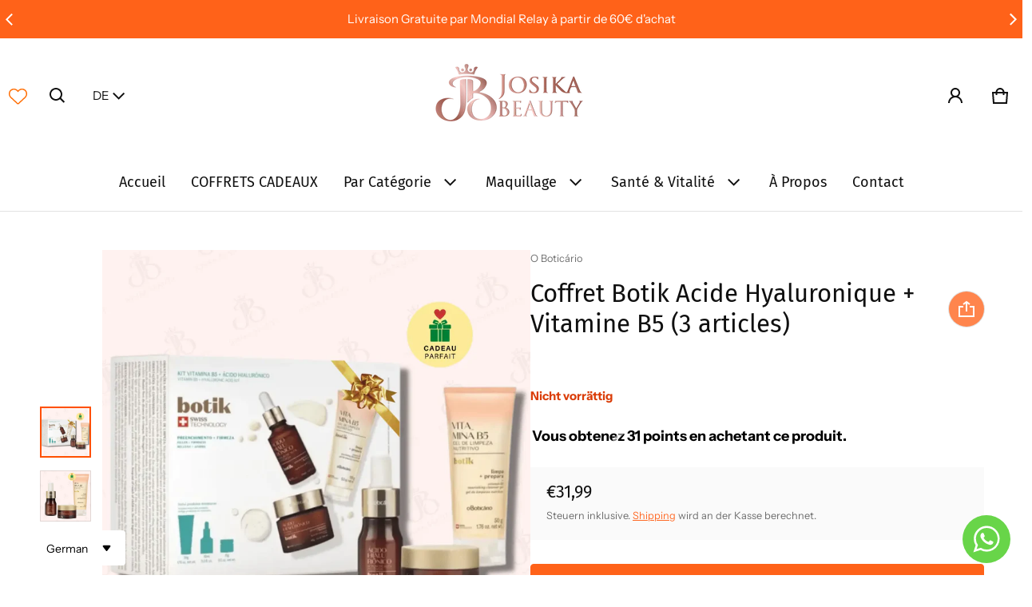

--- FILE ---
content_type: text/html; charset=utf-8
request_url: https://www.josikabeauty.com/de?section_id=language-switcher
body_size: 474
content:
<div id="shopify-section-language-switcher" class="shopify-section">
<sht-language-switcher class="fg-1"><form method="post" action="/de/localization" id="LanguageSwitcher-0989905140c85a7ede9da" accept-charset="UTF-8" class="js-language-switcher-form" enctype="multipart/form-data"><input type="hidden" name="form_type" value="localization" /><input type="hidden" name="utf8" value="✓" /><input type="hidden" name="_method" value="put" /><input type="hidden" name="return_to" value="/de?section_id=language-switcher" /><div class="language-switcher__container no-js-hidden">
      <h2 class="visually-hidden" id="LanguageSwitcherLabel-0989905140c85a7ede9da">Sprache</h2>
      <div class="language-switcher__wrapper p-relative">
        <button type="button" class="js-language-switcher-btn btn-localization fs-body d-flex between-xs middle-xs w-100 ta-left c-pointer gap-4 b-zero" aria-expanded="false" aria-controls="LanguageSwitcherLanguageList-0989905140c85a7ede9da" aria-describedby="LanguageSwitcherLabel-0989905140c85a7ede9da">
          DE
          <svg class=""  width="24" height="24" viewBox="0 0 24 24" fill="currentColor" aria-hidden="true" focusable="false">
<path fill-rule="evenodd" clip-rule="evenodd" d="M11.6464 13.9749L17.7175 7.90382L19.1317 9.31804L11.6464 16.8033L4.16113 9.31802L5.57535 7.90381L11.6464 13.9749Z" />
</svg>

        </button>
        <ul role="list" id="LanguageSwitcherLanguageList-0989905140c85a7ede9da" class="js-language-switcher-language-list localization-list ls-none o-hidden w-100 p-absolute oy-scroll right-0 zi-9" hidden="true">
            <li class="fs-body pt-12 pb-12 pr-24 pl-24" tabindex="-1">
              <a class="js-language-switcher-language-item-link link d-block tt-cap " href="#"  data-value="fr">
                Français (FR)
              </a>
            </li>
            <li class="fs-body pt-12 pb-12 pr-24 pl-24" tabindex="-1">
              <a class="js-language-switcher-language-item-link link d-block tt-cap " href="#"  data-value="es">
                Español (ES)
              </a>
            </li>
            <li class="fs-body pt-12 pb-12 pr-24 pl-24" tabindex="-1">
              <a class="js-language-switcher-language-item-link link d-block tt-cap " href="#"  data-value="pt-BR">
                Português (brasil) (PT-BR)
              </a>
            </li>
            <li class="fs-body pt-12 pb-12 pr-24 pl-24" tabindex="-1">
              <a class="js-language-switcher-language-item-link link d-block tt-cap link--active fw-700" href="#" aria-current="true" data-value="de">
                Deutsch (DE)
              </a>
            </li></ul>
      </div>
      <input type="hidden" class="js-language-switcher-language-code-field" name="locale_code" value="de">
    </div></form></sht-language-switcher>
</div>

--- FILE ---
content_type: image/svg+xml
request_url: https://cdn-sf.vitals.app/cdn-assets/trust-badges/de/square/secure_shop.svg?v=5
body_size: 2140
content:
<svg xmlns="http://www.w3.org/2000/svg" class="vtl-tb-main-widget__badge-img" width="90" viewBox="0 0 250 160" style="height:auto!important;enable-background:new 0 0 250 160"><path style="fill:#fff" d="M10 12.5h230v135H10z"/><path d="M240.5 148H9.5V12h231v136zm-230-1h229V13h-229v134z" style="fill:#7c7c7c"/><path d="M34.68 122.26h-8.43v7.12h8.04l.22-2.98h3.8v6.81H18.6v-2.99l2.65-.51v-17.88l-2.65-.51v-3.01h19.67v6.83h-3.83l-.22-2.98h-7.97v6.26h8.43v3.84zm6.98-10.95v-3.01h10.32v3.01l-2.67.51v17.88l2.67.51v2.99H41.66v-2.99l2.67-.51v-17.88l-2.67-.51zm38.37-3.01v3.01l-2.67.51v21.38h-4.98l-10.06-16.77-.1.02v13.24l2.67.51v2.99H54.58v-2.99l2.65-.51v-17.88l-2.65-.51v-3.01h7.65l10.06 16.77.1-.02v-13.22l-2.67-.51v-3.01h10.31zm2.31 21.92 2.65-.51v-17.88l-2.65-.51v-3.01h10.18v3.01l-2.53.51v6.66h2.17l4.79-6.96-1.47-.21v-3.01h9.87v3.01l-2.7.46-6.12 8.18 6.88 9.84 2.5.43v2.99h-9.87v-2.99l1.54-.21-4.79-7.2H90v6.89l2.53.51v2.99H82.34v-2.99zm25.49 0 1.78-.26 7.58-21.66h5.11l7.53 21.66 1.78.26v2.99h-8.49v-2.99l1.73-.31-1.09-3.42h-8.08l-1.09 3.42 1.73.31v2.99h-8.49v-2.99zm9.03-7.41h5.71l-2.81-8.78h-.1l-2.8 8.78zm26.09-14.51v3.01l-2.67.51v13c0 1.64.44 2.87 1.33 3.69.88.82 2.1 1.22 3.64 1.22 1.56 0 2.79-.4 3.68-1.21.89-.81 1.33-2.04 1.33-3.7v-13l-2.65-.51v-3.01h10.32v3.01l-2.67.51v13c0 2.79-.92 4.95-2.76 6.47-1.84 1.52-4.26 2.28-7.25 2.28-2.98 0-5.38-.76-7.21-2.28-1.83-1.52-2.75-3.67-2.75-6.47v-13l-2.65-.51v-3.01h10.31zm17.14 21.92 2.65-.51v-17.88l-2.65-.51v-3.01h19.83v6.83h-3.83l-.22-2.98h-8.13v6.86h8.73v3.85h-8.73v6.84l2.67.51v2.99h-10.32v-2.99zm38.43-7.96h-8.43v7.12h8.04l.22-2.98h3.8v6.81h-19.71v-2.99l2.65-.51v-17.88l-2.65-.51v-3.01h19.67v6.83h-3.83l-.22-2.98h-7.97v6.26h8.43v3.84zm32.45-13.96v3.01l-2.67.51v21.38h-4.98l-10.06-16.77-.1.02v13.24l2.67.51v2.99h-10.32v-2.99l2.65-.51v-17.88l-2.65-.51v-3.01h7.65l10.06 16.77.1-.02v-13.22l-2.67-.51v-3.01h10.32zM32.49 81.59h-1.97l-.49-2.74c-.4-.33-.92-.61-1.58-.83-.66-.22-1.43-.33-2.3-.33-1.38 0-2.44.29-3.18.88-.74.58-1.11 1.35-1.11 2.29 0 .84.38 1.53 1.13 2.09.75.56 1.97 1.05 3.65 1.47 2.02.5 3.56 1.24 4.61 2.22 1.05.98 1.58 2.19 1.58 3.63 0 1.55-.63 2.79-1.89 3.73-1.26.94-2.91 1.41-4.96 1.41-1.48 0-2.79-.24-3.94-.73s-2.08-1.12-2.8-1.9V89.2h1.95l.5 2.76c.5.41 1.1.75 1.79 1.02.69.26 1.53.4 2.49.4 1.31 0 2.35-.28 3.11-.83.76-.55 1.14-1.31 1.14-2.26 0-.88-.33-1.62-.99-2.21-.66-.59-1.83-1.09-3.5-1.5-2.03-.48-3.62-1.2-4.76-2.14-1.14-.94-1.72-2.12-1.72-3.55 0-1.5.64-2.76 1.91-3.75 1.28-1 2.93-1.5 4.97-1.5 1.35 0 2.57.23 3.68.69s1.99 1.02 2.66 1.68v3.58zm3.07-3.99v-1.68h6.9v1.68l-2.15.37V93.1l2.15.37v1.66h-6.9v-1.66l2.15-.37V77.97l-2.15-.37zm24.19 4.22h-1.83l-.49-2.72c-.42-.41-.94-.75-1.56-1.02-.62-.26-1.35-.4-2.2-.4-2 0-3.53.72-4.61 2.17-1.07 1.45-1.61 3.28-1.61 5.51v.3c0 2.23.53 4.07 1.58 5.52s2.51 2.18 4.37 2.18c.87 0 1.66-.14 2.38-.41.71-.27 1.26-.61 1.65-1l.49-2.72h1.83v3.42c-.55.71-1.39 1.35-2.49 1.91-1.11.56-2.39.84-3.85.84-2.5 0-4.55-.92-6.15-2.77-1.6-1.85-2.4-4.17-2.4-6.97v-.28c0-2.81.79-5.14 2.36-6.99 1.57-1.84 3.64-2.76 6.19-2.76 1.46 0 2.75.28 3.85.85s1.94 1.2 2.49 1.91v3.43zm3.07-4.22v-1.68h6.9v1.68l-2.15.37v6.64h9.32v-6.64l-2.15-.37v-1.68h6.9v1.68l-2.15.37V93.1l2.15.37v1.66h-6.9v-1.66l2.15-.37v-6.45h-9.32v6.45l2.15.37v1.66h-6.9v-1.66l2.15-.37V77.97l-2.15-.37zm21.3 17.53v-1.66l2.15-.37V77.97l-2.15-.37v-1.68h14.75v4.62h-2.23l-.21-2.57h-7.56v6.22h7.35v2.05h-7.35v6.88h7.72l.21-2.57h2.22v4.61h-14.9zm26.21-19.2c2.09 0 3.7.46 4.82 1.39 1.12.93 1.68 2.25 1.68 3.95 0 .93-.26 1.76-.78 2.48s-1.26 1.29-2.23 1.7c1.05.34 1.8.9 2.26 1.68.46.77.69 1.73.69 2.86v1.54c0 .59.07 1.02.22 1.31.15.28.4.45.74.5l.63.08v1.7h-1.4c-1.01 0-1.73-.35-2.16-1.06-.43-.7-.64-1.56-.64-2.56v-1.49c0-1.05-.3-1.89-.91-2.52-.61-.63-1.42-.95-2.44-.95h-4.17v6.54l2.15.37v1.66h-6.9v-1.66l2.15-.37V77.97l-2.15-.37v-1.66h8.44zm-3.68 8.58h3.42c1.45 0 2.51-.28 3.17-.83.66-.55.99-1.36.99-2.43 0-1.01-.32-1.81-.95-2.4-.63-.59-1.61-.88-2.94-.88h-3.68v6.54zm38.45 1.16c0 2.8-.8 5.12-2.41 6.97-1.61 1.85-3.68 2.77-6.24 2.77-2.48 0-4.5-.92-6.04-2.77-1.55-1.85-2.32-4.17-2.32-6.97v-.28c0-2.79.77-5.11 2.32-6.97 1.55-1.86 3.56-2.78 6.04-2.78 2.55 0 4.63.93 6.24 2.78 1.6 1.86 2.41 4.18 2.41 6.97v.28zm-2.6-.3c0-2.23-.53-4.06-1.6-5.47s-2.55-2.12-4.44-2.12c-1.81 0-3.23.71-4.24 2.12s-1.52 3.24-1.52 5.46v.3c0 2.25.51 4.08 1.52 5.5s2.43 2.12 4.24 2.12c1.92 0 3.4-.7 4.46-2.11s1.58-3.24 1.58-5.5v-.3zm23.91-9.45v1.68l-2.15.37v17.17h-2.6l-9.24-14.83-.08.03V93.1l2.15.37v1.66h-6.9v-1.66l2.15-.37V77.97l-2.15-.37v-1.68h4.75l9.24 14.82.08-.03V77.97l-2.15-.37v-1.68h6.9zm2.31 19.21v-1.66l2.15-.37V77.97l-2.15-.37v-1.68h6.9v1.68l-2.15.37V93.1h6.68l.2-2.2h2.22v4.24h-13.85zm16.35-17.53v-1.68h6.9v1.68l-2.15.37V93.1l2.15.37v1.66h-6.9v-1.66l2.15-.37V77.97l-2.15-.37zm28.1-1.68v1.68l-2.15.37v17.17h-2.6l-9.24-14.83-.08.03V93.1l2.15.37v1.66h-6.9v-1.66l2.15-.37V77.97l-2.15-.37v-1.68h4.75l9.24 14.82.08-.03V77.97l-2.15-.37v-1.68h6.9zm2.31 19.21v-1.66l2.15-.37V77.97l-2.15-.37v-1.68h14.75v4.62H228l-.21-2.57h-7.56v6.22h7.35v2.05h-7.35v6.88h7.72l.21-2.57h2.22v4.61h-14.9z" style="fill:#303030"/><path style="fill:##COLOR0##" d="M17.25 26.43h215.5v38.33H17.25z"/><path d="m62.44 41.53 1.76 3.56 3.94.58-2.85 2.77.67 3.92-3.52-1.85-3.52 1.85.68-3.92-2.85-2.77 3.93-.58zm-23.88 0 1.76 3.56 3.93.58-2.85 2.77.68 3.92-3.52-1.85-3.52 1.85.67-3.92-2.85-2.77 3.94-.58zm172.88 0 1.76 3.56 3.94.58-2.85 2.77.67 3.92-3.52-1.85-3.52 1.85.68-3.92-2.85-2.77 3.93-.58zm-23.88 0 1.76 3.56 3.93.58-2.85 2.77.68 3.92-3.52-1.85-3.52 1.85.67-3.92-2.85-2.77 3.94-.58zM90.18 53.79l3.65-.44V38.72h-3.69v-2.48l8.01-1.45v18.55l3.65.44v2.59H90.18v-2.58zm29.11-5.82c0 2.86-.65 5.02-1.96 6.5-1.31 1.48-3.08 2.22-5.32 2.22-2.25 0-4.04-.74-5.35-2.22-1.31-1.48-1.97-3.65-1.97-6.5v-4.76c0-2.85.65-5.01 1.96-6.5 1.31-1.49 3.09-2.23 5.33-2.23 2.23 0 4.01.74 5.33 2.23 1.32 1.49 1.98 3.65 1.98 6.5v4.76zm-4.32-5.2c0-1.71-.26-2.96-.77-3.76-.51-.8-1.26-1.19-2.22-1.19-.98 0-1.72.4-2.22 1.19-.5.79-.76 2.05-.76 3.77v5.62c0 1.74.25 3 .76 3.8.51.79 1.26 1.19 2.25 1.19.97 0 1.71-.4 2.21-1.19.5-.79.76-2.06.76-3.8v-5.63zm22.27 5.2c0 2.86-.65 5.02-1.96 6.5-1.31 1.48-3.08 2.22-5.32 2.22-2.25 0-4.04-.74-5.35-2.22-1.31-1.48-1.97-3.65-1.97-6.5v-4.76c0-2.85.65-5.01 1.96-6.5 1.31-1.49 3.09-2.23 5.33-2.23 2.23 0 4.01.74 5.33 2.23 1.32 1.49 1.98 3.65 1.98 6.5v4.76zm-4.31-5.2c0-1.71-.26-2.96-.77-3.76-.51-.8-1.26-1.19-2.22-1.19-.98 0-1.72.4-2.22 1.19-.5.79-.76 2.05-.76 3.77v5.62c0 1.74.25 3 .76 3.8.51.79 1.26 1.19 2.25 1.19.97 0 1.71-.4 2.21-1.19.5-.79.76-2.06.76-3.8v-5.63zm6.95-3.83c0-1.27.41-2.34 1.24-3.19s1.97-1.28 3.45-1.28c1.49 0 2.65.42 3.47 1.27.82.85 1.23 1.91 1.23 3.2v1.14c0 1.28-.41 2.33-1.23 3.17-.82.84-1.97 1.26-3.44 1.26-1.48 0-2.64-.42-3.47-1.26-.83-.84-1.25-1.9-1.25-3.17v-1.14zm2.88 1.15c0 .57.16 1.06.47 1.45.32.39.77.59 1.36.59.57 0 1.02-.19 1.33-.59s.47-.87.47-1.45v-1.14c0-.57-.16-1.06-.48-1.46-.32-.4-.77-.6-1.36-.6-.58 0-1.03.2-1.34.6-.31.4-.47.89-.47 1.46v1.14zm3.07 14.67-2.1-1.11 10.54-16.87 2.11 1.11-10.55 16.87zm4.37-3.67c0-1.27.42-2.32 1.25-3.17.83-.85 1.98-1.27 3.45-1.27 1.48 0 2.64.42 3.46 1.27.83.85 1.24 1.91 1.24 3.18v1.14c0 1.28-.41 2.35-1.23 3.19-.82.84-1.97 1.26-3.44 1.26-1.48 0-2.64-.42-3.48-1.27s-1.25-1.91-1.25-3.18v-1.15zm2.88 1.14c0 .56.17 1.04.51 1.45.34.4.79.6 1.34.6.64 0 1.1-.19 1.38-.56.28-.37.42-.87.42-1.49v-1.14c0-.56-.16-1.05-.47-1.45s-.77-.6-1.35-.6c-.59 0-1.05.2-1.36.6-.31.4-.47.88-.47 1.45v1.14z" style="fill:#fff"/></svg>


--- FILE ---
content_type: text/javascript; charset=utf-8
request_url: https://www.josikabeauty.com/web-pixels@fcfee988w5aeb613cpc8e4bc33m6693e112/web-pixel-824803667@22e92c2ad45662f435e4801458fb78cc/sandbox/worker.modern.js
body_size: -733
content:
importScripts('https://www.josikabeauty.com/cdn/wpm/sfcfee988w5aeb613cpc8e4bc33m6693e112m.js');
globalThis.shopify = self.webPixelsManager.createShopifyExtend('824803667', 'APP');
importScripts('/web-pixels/strict/app/web-pixel-824803667@22e92c2ad45662f435e4801458fb78cc.js');


--- FILE ---
content_type: image/svg+xml
request_url: https://cdn-sf.vitals.app/cdn-assets/trust-badges/de/square/guaranteed.svg?v=5
body_size: 1415
content:
<svg xmlns="http://www.w3.org/2000/svg" class="vtl-tb-main-widget__badge-img" width="90" id="Layer_1" viewBox="0 0 250 160" style="height:auto!important;enable-background:new 0 0 250 160">
  <style>.st2_guaranteed{fill:##COLOR0##}</style>
  <path style="fill:#fff" d="M10 12.5h230v135H10z"/>
  <path d="M240.5 148H9.5V12h231v136zm-230-1h229V13h-229v134z" style="fill:#7c7c7c"/>
  <path class="st2_guaranteed" d="M19.98 90.43h210.17v44.08H19.98z"/>
  <path d="M53.95 113.95c0 2.35-.42 4.5-1.27 6.44-.85 1.94-2.03 3.53-3.55 4.75l5.75 3.58-3.82 2.95-6.48-4.36c-.48.1-.97.18-1.46.24s-.97.09-1.46.09c-3.65 0-6.6-1.29-8.84-3.88-2.25-2.58-3.37-5.86-3.37-9.82v-.41c0-3.93 1.12-7.2 3.36-9.8 2.24-2.6 5.18-3.9 8.83-3.9 3.66 0 6.63 1.3 8.9 3.9 2.27 2.6 3.4 5.86 3.4 9.8v.42zm-5.4-.45c0-2.8-.58-5.07-1.74-6.81-1.16-1.74-2.88-2.62-5.16-2.62-2.28 0-3.97.87-5.09 2.6-1.12 1.73-1.68 4.01-1.68 6.83v.45c0 2.85.57 5.14 1.7 6.87 1.13 1.74 2.83 2.61 5.09 2.61 2.29 0 4.01-.87 5.16-2.61 1.15-1.74 1.73-4.03 1.73-6.87v-.45zm19.22-13.27v3.27l-2.89.56v14.1c0 1.78.48 3.11 1.44 4 .96.88 2.27 1.33 3.94 1.33 1.69 0 3.02-.44 3.99-1.32.96-.88 1.45-2.21 1.45-4.01v-14.1l-2.88-.56v-3.27h11.19v3.27l-2.89.56v14.1c0 3.03-1 5.37-3 7.01-2 1.65-4.62 2.47-7.86 2.47-3.23 0-5.84-.82-7.82-2.47-1.99-1.65-2.98-3.98-2.98-7.01v-14.1l-2.88-.56v-3.27h11.19zM84.23 124l1.93-.28 8.22-23.49h5.55l8.16 23.49 1.93.28v3.25h-9.2V124l1.87-.33-1.19-3.71h-8.76l-1.19 3.71 1.87.33v3.25h-9.2V124zm9.8-8.03h6.2l-3.04-9.52h-.11l-3.05 9.52zm18.53 11.28V124l2.88-.56v-19.39l-2.88-.56v-3.27h11.19v3.27l-2.89.56v19.04h7.63l.26-3.4h4.14v7.55h-20.33zm23.01-23.75v-3.27h11.19v3.27l-2.89.56v19.39l2.89.56v3.25h-11.19V124l2.89-.56v-19.39l-2.89-.55zm37.79-3.27v7.2h-4.16l-.22-3.02h-4.97v19.04l2.89.56v3.25h-11.2V124l2.89-.56V104.4h-4.95l-.22 3.02h-4.14v-7.2h24.08zM172.27 124l1.93-.28 8.22-23.49h5.55l8.16 23.49 1.93.28v3.25h-9.2V124l1.87-.33-1.19-3.71h-8.76l-1.19 3.71 1.87.33v3.25h-9.2V124zm10.39-26.46h-4.95v-3.79h4.95v3.79zm-.59 18.43h6.2l-3.04-9.52h-.11l-3.05 9.52zm9.87-18.43h-4.95v-3.79h4.95v3.79zm29.66 2.69v7.2h-4.16l-.22-3.02h-4.97v19.04l2.89.56v3.25h-11.21V124l2.89-.56V104.4h-4.95l-.22 3.02h-4.14v-7.2h24.09z" style="fill:#f8faff"/>
  <path d="M37.33 78.7c-.65.65-1.61 1.23-2.86 1.75s-2.84.78-4.76.78c-2.72 0-4.94-.91-6.64-2.73-1.71-1.82-2.56-4.19-2.56-7.11v-.69c0-3.02.84-5.47 2.53-7.36 1.68-1.89 3.88-2.84 6.59-2.84 1.58 0 3.02.25 4.32.75 1.31.5 2.39 1.18 3.26 2.04v4.05h-2.99l-.57-2.7c-.37-.31-.86-.56-1.46-.75-.6-.19-1.3-.28-2.08-.28-1.76 0-3.13.65-4.11 1.95-.98 1.3-1.47 3-1.47 5.11v.72c0 2.05.48 3.68 1.44 4.91.96 1.22 2.34 1.83 4.15 1.83.81 0 1.47-.07 1.97-.21.5-.14.9-.3 1.18-.48v-3.42l-2.87-.22v-2.84h6.93v7.74zm2.38-.18 1.44-.21 6.13-17.52h4.14l6.09 17.52 1.44.21v2.42h-6.86v-2.42l1.4-.25-.89-2.77h-6.53l-.89 2.77 1.4.25v2.42h-6.86v-2.42zm7.3-5.99h4.62l-2.27-7.1h-.08l-2.27 7.1zm22.88-11.74c2.29 0 4.08.52 5.38 1.57s1.95 2.49 1.95 4.34c0 1.01-.27 1.9-.82 2.64-.54.75-1.34 1.35-2.39 1.81 1.19.35 2.05.93 2.57 1.75s.78 1.83.78 3.04v1.02c0 .44.09.79.26 1.03.18.24.47.39.87.44l.5.07v2.44H76.9c-1.32 0-2.25-.35-2.78-1.07-.54-.71-.8-1.63-.8-2.75v-1.15c0-.98-.26-1.75-.78-2.3s-1.26-.85-2.21-.88h-3.31v5.31l2.16.42v2.42h-8.34v-2.42l2.14-.42V63.65l-2.14-.42v-2.44h9.05zm-2.87 8.89h2.8c1.12 0 1.97-.24 2.53-.72.56-.48.84-1.17.84-2.08 0-.9-.28-1.63-.84-2.17-.56-.54-1.38-.81-2.47-.81h-2.86v5.78zm13.66 8.84 1.44-.21 6.13-17.52h4.14l6.09 17.52 1.44.21v2.42h-6.86v-2.42l1.4-.25-.89-2.77h-6.53l-.89 2.77 1.4.25v2.42h-6.86v-2.42zm7.31-5.99h4.62l-2.27-7.1h-.08l-2.27 7.1zm34.41-11.74v2.44l-2.16.42v17.3h-4.03l-8.14-13.56-.08.01v10.71l2.16.42v2.42h-8.34v-2.42l2.14-.42V63.65l-2.14-.42v-2.44h6.18l8.14 13.56.08-.01v-10.7l-2.16-.42v-2.44h8.35zm19.6 0v5.37h-3.1l-.17-2.26h-3.71v14.2l2.16.42v2.42h-8.36v-2.42l2.16-.42V63.9h-3.69l-.17 2.26h-3.09v-5.37H142zm1.87 2.44v-2.44h8.34v2.44l-2.16.42v14.46l2.16.42v2.42h-8.34v-2.42l2.16-.42V63.65l-2.16-.42zm23.45 8.86h-6.82v5.76h6.5l.18-2.41h3.07v5.51h-15.94v-2.42l2.14-.42V63.65l-2.14-.42v-2.44h15.91v5.52h-3.1l-.18-2.41h-6.45v5.06h6.82v3.13zm14.71-11.3c2.29 0 4.08.52 5.38 1.57s1.95 2.49 1.95 4.34c0 1.01-.27 1.9-.82 2.64-.54.75-1.34 1.35-2.39 1.81 1.19.35 2.05.93 2.57 1.75s.78 1.83.78 3.04v1.02c0 .44.09.79.26 1.03.18.24.47.39.87.44l.5.07v2.44h-2.09c-1.32 0-2.25-.35-2.78-1.07-.54-.71-.8-1.63-.8-2.75v-1.15c0-.98-.26-1.75-.78-2.3s-1.26-.85-2.21-.88h-3.31v5.31l2.16.42v2.42h-8.34v-2.42l2.14-.42V63.65l-2.14-.42v-2.44h9.05zm-2.86 8.89h2.8c1.12 0 1.97-.24 2.53-.72.56-.48.84-1.17.84-2.08 0-.9-.28-1.63-.84-2.17-.56-.54-1.38-.81-2.47-.81h-2.86v5.78zm30.91-8.89v5.37h-3.1l-.17-2.26h-3.71v14.2l2.16.42v2.42h-8.36v-2.42l2.16-.42V63.9h-3.69l-.17 2.26h-3.09v-5.37h17.97zm14.89 11.3h-6.82v5.76h6.5l.18-2.41h3.07v5.51h-15.94v-2.42l2.14-.42V63.65l-2.14-.42v-2.44h15.91v5.52h-3.1l-.18-2.41h-6.45v5.06h6.82v3.13z" style="fill:#303030"/>
  <path class="st2_guaranteed" d="m125.79 21.36 3.98 8.07 8.91 1.29-6.44 6.29 1.52 8.87-7.97-4.19-7.97 4.19 1.52-8.87-6.44-6.29 8.91-1.29zM95.2 26.68l2.25 4.57 5.04.73-3.65 3.56.87 5.02-4.51-2.37-4.51 2.37.86-5.02-3.65-3.56 5.04-.73zm-30.6 0 2.26 4.57 5.04.73-3.65 3.56.86 5.02-4.51-2.37-4.5 2.37.86-5.02-3.65-3.56 5.04-.73zm91.78 0 2.26 4.57 5.04.73-3.65 3.56.86 5.02-4.51-2.37-4.5 2.37.86-5.02-3.65-3.56 5.04-.73zm30.6 0 2.25 4.57 5.04.73-3.65 3.56.87 5.02-4.51-2.37-4.51 2.37.86-5.02-3.65-3.56 5.04-.73z"/>
</svg>


--- FILE ---
content_type: image/svg+xml
request_url: https://cdn.shopify.com/static/images/flags/tg.svg
body_size: -589
content:
<svg xmlns="http://www.w3.org/2000/svg" viewBox="0 0 640 480"><defs><clipPath id="a"><path fill-opacity=".67" d="M0 0h682.67v512H0z"/></clipPath></defs><g clip-path="url(#a)" fill-rule="evenodd" transform="scale(.9375)"><path fill="#ffe300" d="M0 0h767.63v512H0z"/><path fill="#118600" d="M0 208.14h767.63v102.81H0zM0 .248h767.63v102.81H0z"/><path fill="#d80000" d="M0 .248h306.51v310.71H0z"/><path d="M134.42 128.43c0-.856 18.836-53.083 18.836-53.083l17.124 52.227s57.365 1.713 57.365.856-45.378 34.248-45.378 34.248 21.404 59.933 20.55 58.22c-.857-1.71-49.66-35.96-49.66-35.96s-49.658 34.25-48.802 34.25c.856 0 18.835-56.51 18.835-56.51l-44.522-33.39 55.652-.857z" fill="#fff"/><path fill="#118600" d="M0 409.19h767.63V512H0z"/></g></svg>

--- FILE ---
content_type: image/svg+xml
request_url: https://cdn-sf.vitals.app/cdn-assets/trust-badges/de/square/satisfaction.svg?v=5
body_size: 2339
content:
<svg xmlns="http://www.w3.org/2000/svg" class="vtl-tb-main-widget__badge-img" width="90" viewBox="0 0 250 160" style="height:auto!important;enable-background:new 0 0 250 160"><path style="fill:#fff" d="M10 12.5h230v135H10z"/><path d="M240.5 148H9.5V12h231v136zm-230-1h229V13h-229v134z" style="fill:#7c7c7c"/><path style="fill:##COLOR0##" d="M16.23 22.71h215.5v38.33H16.23z"/><path d="M38.24 128.01c-.73.72-1.79 1.37-3.18 1.94-1.39.58-3.16.87-5.29.87-3.02 0-5.48-1.01-7.38-3.04-1.9-2.02-2.84-4.65-2.84-7.89v-.77c0-3.35.94-6.08 2.81-8.18 1.87-2.1 4.31-3.15 7.32-3.15 1.75 0 3.35.28 4.8.84s2.66 1.31 3.62 2.27v4.5h-3.32l-.63-3c-.41-.35-.95-.63-1.62-.84s-1.44-.31-2.31-.31c-1.96 0-3.48.72-4.57 2.17-1.09 1.44-1.63 3.34-1.63 5.67v.8c0 2.28.53 4.09 1.6 5.45s2.6 2.04 4.61 2.04c.9 0 1.63-.08 2.19-.23.56-.15 1-.33 1.31-.54v-3.8l-3.2-.25v-3.15h7.7v8.6zm2.64-.2 1.6-.23 6.81-19.46h4.6l6.76 19.46 1.6.23v2.69h-7.62v-2.69l1.55-.28-.98-3.07h-7.26l-.98 3.07 1.55.28v2.69h-7.62v-2.69zm8.12-6.66h5.13l-2.52-7.89h-.09L49 121.15zm25.41-13.03c2.54 0 4.53.58 5.98 1.74 1.44 1.16 2.17 2.77 2.17 4.82 0 1.13-.3 2.11-.91 2.94s-1.49 1.5-2.66 2.01c1.32.39 2.27 1.04 2.85 1.94.58.91.87 2.03.87 3.37v1.14c0 .49.1.87.29 1.15.19.27.52.43.97.48l.55.08v2.71H82.2c-1.47 0-2.5-.39-3.09-1.18-.59-.79-.89-1.81-.89-3.06v-1.28c0-1.09-.29-1.94-.87-2.56-.58-.62-1.4-.95-2.45-.98h-3.67v5.9l2.4.46v2.69h-9.27v-2.69l2.38-.46v-16.06l-2.38-.46v-2.71h10.05zm-3.18 9.87h3.11c1.25 0 2.19-.27 2.81-.8s.94-1.3.94-2.31c0-1-.31-1.81-.93-2.41-.62-.6-1.54-.9-2.74-.9h-3.18v6.42zm15.17 9.82 1.6-.23 6.81-19.46h4.6l6.76 19.46 1.6.23v2.69h-7.62v-2.69l1.55-.28-.98-3.07h-7.26l-.98 3.07 1.55.28v2.69H86.4v-2.69zm8.11-6.66h5.13l-2.52-7.89h-.09l-2.52 7.89zm38.23-13.03v2.71l-2.4.46v19.21h-4.47l-9.04-15.06-.09.02v11.9l2.4.46v2.69h-9.27v-2.69l2.38-.46V111.3l-2.38-.46v-2.71h6.87l9.04 15.06.09-.02v-11.88l-2.4-.46v-2.71h9.27zm21.78 0v5.96h-3.44l-.18-2.51h-4.12v15.77l2.4.46v2.69h-9.28v-2.69l2.4-.46v-15.77h-4.1l-.18 2.51h-3.43v-5.96h19.93zm2.08 2.7v-2.71h9.27v2.71l-2.4.46v16.06l2.4.46v2.69h-9.27v-2.69l2.4-.46v-16.06l-2.4-.46zm26.05 9.84h-7.58v6.39h7.23l.2-2.67h3.41v6.12H168.2v-2.69l2.38-.46v-16.06l-2.38-.46v-2.71h17.67v6.13h-3.44l-.2-2.67h-7.16v5.63h7.58v3.45zm16.34-12.54c2.54 0 4.53.58 5.98 1.74 1.44 1.16 2.17 2.77 2.17 4.82 0 1.13-.3 2.11-.91 2.94s-1.49 1.5-2.66 2.01c1.32.39 2.27 1.04 2.85 1.94.58.91.87 2.03.87 3.37v1.14c0 .49.1.87.29 1.15.19.27.52.43.97.48l.55.08v2.71h-2.32c-1.47 0-2.5-.39-3.09-1.18-.59-.79-.89-1.81-.89-3.06v-1.28c0-1.09-.29-1.94-.87-2.56-.58-.62-1.4-.95-2.45-.98h-3.67v5.9l2.4.46v2.69h-9.27v-2.69l2.38-.46v-16.06l-2.38-.46v-2.71h10.05zm-3.18 9.87h3.11c1.25 0 2.19-.27 2.81-.8s.94-1.3.94-2.31c0-1-.31-1.81-.93-2.41-.62-.6-1.54-.9-2.74-.9h-3.18v6.42zm34.34-9.87v5.96h-3.44l-.18-2.51h-4.12v15.77l2.4.46v2.69h-9.29v-2.69l2.4-.46v-15.77h-4.1l-.18 2.51h-3.43v-5.96h19.94zM31.44 74.92v1.81l-8.82 13.44h6.27l.3-2.18h2.75l-.27 4.95H18.21v-1.88L27 77.71h-5.73l-.28 2.18h-2.76l.27-4.96h12.94zm9.48 0v2.18l-1.93.37v9.41c0 1.19.32 2.08.96 2.67.64.59 1.52.88 2.63.88 1.13 0 2.02-.29 2.66-.88.64-.59.96-1.48.96-2.67v-9.41l-1.92-.37v-2.18h7.46v2.18l-1.93.37v9.41c0 2.02-.67 3.58-2 4.68-1.33 1.1-3.08 1.65-5.24 1.65-2.15 0-3.89-.55-5.22-1.65-1.32-1.1-1.99-2.66-1.99-4.68v-9.41l-1.92-.37v-2.18h7.48zm12.4 15.86 1.92-.37V77.47l-1.92-.37v-2.18h14.34v4.94h-2.77l-.16-2.15h-5.88v4.96h6.31v2.78h-6.31v4.95l1.93.37v2.17h-7.46v-2.16zm24.26-15.86c2.05 0 3.65.47 4.81 1.4 1.16.94 1.74 2.23 1.74 3.88 0 .91-.24 1.7-.73 2.36-.49.67-1.2 1.21-2.14 1.62 1.06.31 1.83.84 2.3 1.57.47.73.7 1.64.7 2.72v.92c0 .4.08.7.23.92.16.22.42.35.78.39l.45.06v2.18h-1.87c-1.18 0-2.01-.32-2.49-.95-.48-.63-.72-1.46-.72-2.46V88.5c0-.87-.23-1.56-.7-2.06s-1.12-.76-1.97-.79h-2.96v4.75l1.93.37v2.17h-7.46v-2.17l1.92-.37V77.47l-1.92-.37v-2.18h8.1zm-2.57 7.95h2.5c1.01 0 1.76-.21 2.26-.64.5-.43.75-1.05.75-1.86s-.25-1.45-.75-1.94c-.5-.48-1.24-.72-2.21-.72H75v5.16zM87.4 77.1v-2.18h7.46v2.18l-1.93.37V90.4l1.93.37v2.17H87.4v-2.17l1.93-.37V77.47l-1.93-.37zm20.98 7.92h-6.1v5.15h5.82l.16-2.15H111v4.93H96.74v-2.17l1.92-.37V77.47l-1.92-.37v-2.18h14.23v4.94h-2.77l-.16-2.15h-5.77v4.53h6.1v2.78zm13.16-10.1c2.2 0 4.02.7 5.45 2.11 1.43 1.41 2.14 3.21 2.14 5.41v2.98c0 2.21-.71 4.02-2.14 5.41-1.43 1.4-3.24 2.1-5.45 2.1h-8.11v-2.17l1.92-.37V77.47l-1.92-.37v-2.18h8.11zm-2.57 2.79v12.46h2.39c1.29 0 2.31-.44 3.04-1.31.73-.87 1.1-2.02 1.1-3.43v-3.01c0-1.39-.37-2.53-1.1-3.4-.73-.87-1.75-1.31-3.04-1.31h-2.39zm24.07 7.31h-6.1v5.15h5.82l.16-2.15h2.75v4.93h-14.26v-2.17l1.92-.37V77.47l-1.92-.37v-2.18h14.23v4.94h-2.77l-.16-2.15h-5.77v4.53h6.1v2.78zm23.47-10.1v2.18l-1.93.37v15.47h-3.6l-7.28-12.13-.07.01v9.58l1.93.37v2.17h-7.46v-2.17l1.92-.37V77.47l-1.92-.37v-2.18h5.53l7.28 12.13.07-.01v-9.57l-1.93-.37v-2.18h7.46zm1.67 2.18v-2.18h7.46v2.18l-1.93.37v5.2h7.35v-5.2l-1.93-.37v-2.18h7.46v2.18l-1.93.37V90.4l1.93.37v2.17h-7.46v-2.17l1.93-.37v-4.95h-7.35v4.95l1.93.37v2.17h-7.46v-2.17l1.92-.37V77.47l-1.92-.37zm31.96 7.92h-6.1v5.15h5.82l.16-2.15h2.75v4.93H188.5v-2.17l1.92-.37V77.47l-1.92-.37v-2.18h14.23v4.94h-2.77l-.16-2.15h-5.77v4.53h6.1v2.78zm5.05-7.92v-2.18h7.46v2.18l-1.93.37V90.4l1.93.37v2.17h-7.46v-2.17l1.93-.37V77.47l-1.93-.37zm25.2-2.18v4.8h-2.77l-.15-2.02h-3.32v12.7l1.93.37v2.17h-7.48v-2.17l1.93-.37V77.7h-3.3l-.15 2.02h-2.76v-4.8h16.07z" style="fill:#303030"/><path d="m61.43 37.8 1.76 3.57 3.93.57-2.84 2.78.67 3.92-3.52-1.85-3.52 1.85.67-3.92-2.85-2.78 3.94-.57zm-23.89 0 1.76 3.57 3.94.57-2.85 2.78.67 3.92-3.52-1.85-3.52 1.85.67-3.92-2.85-2.78 3.94-.57zm172.89 0 1.76 3.57 3.93.57-2.84 2.78.67 3.92-3.52-1.85-3.52 1.85.67-3.92-2.85-2.78 3.94-.57zm-23.89 0 1.76 3.57 3.94.57-2.85 2.78.67 3.92-3.52-1.85-3.52 1.85.67-3.92-2.85-2.78 3.94-.57zM89.17 50.06l3.65-.44V35h-3.69v-2.48l8.01-1.45v18.55l3.65.44v2.59H89.17v-2.59zm29.1-5.81c0 2.86-.65 5.02-1.96 6.5-1.31 1.48-3.08 2.22-5.32 2.22-2.25 0-4.04-.74-5.35-2.22-1.31-1.48-1.97-3.65-1.97-6.5v-4.76c0-2.85.65-5.01 1.96-6.5 1.31-1.49 3.09-2.23 5.33-2.23 2.23 0 4.01.74 5.33 2.23 1.32 1.49 1.98 3.65 1.98 6.5v4.76zm-4.31-5.2c0-1.71-.26-2.96-.77-3.76-.51-.8-1.26-1.19-2.22-1.19-.98 0-1.72.4-2.22 1.19-.5.79-.76 2.05-.76 3.77v5.62c0 1.74.25 3 .76 3.8.51.79 1.26 1.19 2.25 1.19.97 0 1.71-.4 2.21-1.19.5-.79.76-2.06.76-3.8v-5.63zm22.27 5.2c0 2.86-.65 5.02-1.96 6.5-1.31 1.48-3.08 2.22-5.32 2.22-2.25 0-4.04-.74-5.35-2.22-1.31-1.48-1.97-3.65-1.97-6.5v-4.76c0-2.85.65-5.01 1.96-6.5 1.31-1.49 3.09-2.23 5.33-2.23 2.23 0 4.01.74 5.33 2.23 1.32 1.49 1.98 3.65 1.98 6.5v4.76zm-4.32-5.2c0-1.71-.26-2.96-.77-3.76-.51-.8-1.26-1.19-2.22-1.19-.98 0-1.72.4-2.22 1.19-.5.79-.76 2.05-.76 3.77v5.62c0 1.74.25 3 .76 3.8.51.79 1.26 1.19 2.25 1.19.97 0 1.71-.4 2.21-1.19.5-.79.76-2.06.76-3.8v-5.63zm6.96-3.83c0-1.27.41-2.34 1.24-3.19s1.97-1.28 3.45-1.28c1.49 0 2.65.42 3.47 1.27.82.85 1.23 1.91 1.23 3.2v1.14c0 1.28-.41 2.33-1.23 3.17-.82.84-1.97 1.26-3.44 1.26-1.48 0-2.64-.42-3.47-1.26-.83-.84-1.25-1.9-1.25-3.17v-1.14zm2.87 1.14c0 .57.16 1.06.47 1.45.32.39.77.59 1.36.59.57 0 1.02-.19 1.33-.59s.47-.87.47-1.45v-1.14c0-.57-.16-1.06-.48-1.46-.32-.4-.77-.6-1.36-.6-.58 0-1.03.2-1.34.6-.31.4-.47.89-.47 1.46v1.14zm3.07 14.68-2.1-1.11 10.54-16.87 2.11 1.11-10.55 16.87zm4.38-3.67c0-1.27.42-2.32 1.25-3.17.83-.85 1.98-1.27 3.45-1.27 1.48 0 2.64.42 3.46 1.27.83.85 1.24 1.91 1.24 3.18v1.14c0 1.28-.41 2.35-1.23 3.19-.82.84-1.97 1.26-3.44 1.26-1.48 0-2.64-.42-3.48-1.27s-1.25-1.91-1.25-3.18v-1.15zm2.87 1.14c0 .56.17 1.04.51 1.45.34.4.79.6 1.34.6.64 0 1.1-.19 1.38-.56.28-.37.42-.87.42-1.49v-1.14c0-.56-.16-1.05-.47-1.45s-.77-.6-1.35-.6c-.59 0-1.05.2-1.36.6-.31.4-.47.88-.47 1.45v1.14z" style="fill:#fff"/></svg>


--- FILE ---
content_type: image/svg+xml
request_url: https://cdn-sf.vitals.app/cdn-assets/trust-badges/de/square/fast_shipping.svg?v=5
body_size: 2151
content:
<svg xmlns="http://www.w3.org/2000/svg" class="vtl-tb-main-widget__badge-img" width="90" id="Layer_1" viewBox="0 0 250 160" style="height:auto!important;enable-background:new 0 0 250 160">
  <style>.st2_fast_shipping{fill:#303030}</style>
  <path style="fill:#fff" d="M10 12.5h230v135H10z"/>
  <path d="M240.5 148H9.5V12h231v136zm-230-1h229V13h-229v134z" style="fill:#7c7c7c"/>
  <path class="st2_fast_shipping" d="m32.92 108.96-2.28.41 5.31 17.96.37 1.65h.12l.35-1.6 5.33-18-2.26-.41v-3.62H50.8v3.62l-2.51.33-8.83 26.01h-6.17l-8.85-26.01-2.47-.33v-3.62h10.95v3.61zm39.89 13.17H62.67v8.56h9.67l.27-3.58h4.57v8.19h-23.7v-3.6l3.19-.62v-21.5l-3.19-.62v-3.62h23.66v8.21h-4.61l-.27-3.58h-9.59v7.53h10.14v4.63zm21.87-16.79c3.4 0 6.07.78 8 2.33s2.9 3.71 2.9 6.45c0 1.51-.41 2.82-1.21 3.93-.81 1.11-2 2.01-3.56 2.7 1.77.52 3.04 1.39 3.82 2.6.77 1.21 1.16 2.72 1.16 4.52v1.52c0 .66.13 1.17.39 1.53.26.36.69.58 1.3.65l.74.1v3.62h-3.11c-1.96 0-3.34-.53-4.14-1.58-.79-1.06-1.19-2.42-1.19-4.09v-1.71c0-1.45-.39-2.59-1.16-3.42-.78-.83-1.87-1.27-3.28-1.31h-4.92v7.9l3.21.62v3.6h-12.4v-3.6l3.19-.62v-21.5l-3.19-.62v-3.62h13.45zm-4.26 13.21h4.16c1.67 0 2.93-.36 3.77-1.07.84-.71 1.25-1.74 1.25-3.09 0-1.34-.42-2.42-1.25-3.22-.83-.8-2.05-1.2-3.67-1.2h-4.26v8.58zm43.38-3.64h-4.51l-.78-4.11c-.52-.33-1.28-.62-2.28-.86s-2.06-.37-3.19-.37c-1.65 0-2.92.35-3.82 1.04-.9.69-1.35 1.59-1.35 2.68 0 1.02.47 1.85 1.41 2.5.94.65 2.56 1.34 4.87 2.07 3.31.92 5.81 2.13 7.52 3.64 1.71 1.51 2.56 3.49 2.56 5.95 0 2.57-1.02 4.59-3.04 6.07-2.03 1.48-4.71 2.22-8.02 2.22-2.37 0-4.52-.38-6.43-1.13-1.91-.75-3.51-1.8-4.78-3.13v-6.25h4.65l.64 4.26c.6.49 1.42.9 2.46 1.22 1.04.32 2.19.48 3.47.48 1.65 0 2.9-.34 3.75-1.01s1.29-1.57 1.29-2.7c0-1.15-.41-2.08-1.22-2.78s-2.25-1.36-4.29-1.98c-3.55-1.03-6.24-2.25-8.06-3.66-1.82-1.41-2.74-3.35-2.74-5.8 0-2.43 1.03-4.41 3.09-5.96 2.06-1.54 4.64-2.34 7.76-2.38 2.3 0 4.4.35 6.29 1.05 1.89.7 3.48 1.63 4.77 2.8v6.14zm3.33 16.79 2.14-.31 9.11-26.05h6.15l9.05 26.05 2.14.31v3.6h-10.21v-3.6l2.08-.37-1.32-4.12h-9.71l-1.32 4.12 2.08.37v3.6h-10.21v-3.6zm10.86-8.91h6.87l-3.38-10.55h-.12l-3.37 10.55zm51.17-17.45v3.62l-3.21.62v25.72h-5.99l-12.1-20.16-.12.02v15.92l3.21.62v3.6h-12.41v-3.6l3.19-.62v-21.5l-3.19-.62v-3.62h9.2l12.1 20.16.12-.02v-15.9l-3.21-.62v-3.62h12.41zm16.25 0c3.66 0 6.68 1.17 9.05 3.51 2.37 2.34 3.56 5.34 3.56 9v4.96c0 3.68-1.19 6.68-3.56 9-2.37 2.33-5.39 3.49-9.05 3.49h-13.48v-3.6l3.19-.62v-21.5l-3.19-.62v-3.62h13.48zm-4.28 4.63v20.72h3.97c2.15 0 3.84-.73 5.06-2.18 1.22-1.45 1.83-3.35 1.83-5.7v-5c0-2.32-.61-4.2-1.83-5.66-1.22-1.45-2.91-2.18-5.06-2.18h-3.97z"/>
  <path d="M42.1 80.75h-3.59l-.62-3.2c-.42-.26-1.02-.48-1.82-.67-.8-.19-1.65-.29-2.54-.29-1.31 0-2.33.27-3.04.81-.72.54-1.08 1.24-1.08 2.09 0 .79.38 1.44 1.12 1.95.75.51 2.04 1.04 3.88 1.61 2.64.71 4.64 1.66 6 2.83 1.36 1.17 2.04 2.72 2.04 4.63 0 2-.81 3.57-2.43 4.72s-3.75 1.73-6.4 1.73c-1.89 0-3.6-.29-5.13-.88-1.53-.59-2.8-1.4-3.82-2.43v-4.87h3.71l.51 3.31c.48.38 1.13.7 1.96.95.83.25 1.75.38 2.77.38 1.31 0 2.31-.26 3-.78.68-.52 1.03-1.22 1.03-2.1 0-.9-.33-1.62-.98-2.16-.65-.54-1.79-1.06-3.42-1.54-2.83-.8-4.98-1.75-6.43-2.85s-2.18-2.6-2.18-4.52c0-1.89.82-3.44 2.46-4.64 1.64-1.2 3.7-1.82 6.19-1.85 1.84 0 3.51.27 5.02.82 1.51.54 2.78 1.27 3.81 2.18v4.77zm22.48.42h-3.56l-.49-3.11c-.47-.46-1.06-.82-1.78-1.09-.72-.27-1.56-.4-2.54-.4-2.08 0-3.68.74-4.8 2.21-1.12 1.47-1.68 3.39-1.68 5.76v.82c0 2.37.56 4.3 1.67 5.78 1.12 1.48 2.69 2.23 4.73 2.23.94 0 1.8-.13 2.58-.4s1.39-.63 1.81-1.09l.49-3.11h3.56v4.61c-.96 1.09-2.19 1.96-3.68 2.6-1.49.65-3.17.97-5.01.97-3.21 0-5.83-1.08-7.88-3.25s-3.07-4.95-3.07-8.34v-.78c0-3.38 1.02-6.17 3.05-8.34 2.04-2.18 4.67-3.27 7.89-3.27 1.85 0 3.52.33 5.01.99 1.49.66 2.72 1.52 3.69 2.6v4.61zm2.88-5.05V73.3h9.9v2.82l-2.56.48v6.73h9.75V76.6l-2.56-.48V73.3h9.9v2.82l-2.56.48v16.73l2.56.48v2.8h-9.9v-2.8l2.56-.48v-6.41H74.8v6.41l2.56.48v2.8h-9.9v-2.8l2.54-.47V76.6l-2.54-.48zm51.36-2.82v2.82l-2.56.48v20.02h-4.78l-9.65-15.69-.1.02v12.39l2.56.48v2.8h-9.9v-2.8l2.54-.48V76.6l-2.54-.48V73.3h7.33l9.67 15.7.1-.02V76.6l-2.56-.48V73.3h9.89zm17.64 13.07h-8.09v6.66h7.71l.21-2.79h3.64v6.37h-18.91v-2.8l2.54-.48V76.6l-2.54-.48V73.3h18.87v6.39h-3.68L136 76.9h-7.65v5.86h8.09v3.61zm6.71 10.25v-2.8l2.54-.48V76.6l-2.54-.48V73.3h9.89v2.82l-2.56.48v16.43h6.75l.23-2.93h3.66v6.52h-17.97zm20.37 0v-2.8l2.54-.48V76.6l-2.54-.48V73.3h9.89v2.82l-2.56.48v16.43h6.75l.23-2.93h3.66v6.52h-17.97zm35.79-10.25h-8.09v6.66h7.71l.21-2.79h3.64v6.37h-18.9v-2.8l2.54-.48V76.6l-2.54-.48V73.3h18.87v6.39h-3.68l-.21-2.79h-7.65v5.86h8.09v3.61zm17.44-13.07c2.71 0 4.84.61 6.38 1.82s2.31 2.88 2.31 5.02c0 1.17-.32 2.19-.97 3.06-.65.86-1.59 1.56-2.84 2.1 1.41.41 2.43 1.08 3.04 2.03.62.94.93 2.12.93 3.51v1.19c0 .51.1.91.31 1.19.21.28.55.45 1.03.5l.59.08v2.82h-2.48c-1.56 0-2.66-.41-3.3-1.23-.63-.82-.95-1.88-.95-3.19v-1.33c0-1.13-.31-2.02-.93-2.67-.62-.65-1.49-.99-2.62-1.02h-3.92v6.15l2.56.48v2.8h-9.9v-2.8l2.54-.48V76.6l-2.54-.48V73.3h10.76zm-3.39 10.29h3.32c1.33 0 2.34-.28 3-.83.67-.55 1-1.36 1-2.4 0-1.05-.33-1.88-.99-2.51-.66-.62-1.64-.94-2.93-.94h-3.4v6.68z" style="fill:##COLOR0##"/>
  <circle transform="rotate(-45.001 117.745 57.847)" class="st2_fast_shipping" cx="117.75" cy="57.85" r="7.11"/>
  <circle class="st2_fast_shipping" cx="148.75" cy="57.85" r="7.11"/>
  <path class="st2_fast_shipping" d="M161.86 44.85c-.21-1.29-2.57-11.35-2.57-11.35s-.18-2.27-2.78-2.46c-1.66-.12-16.6-1.82-16.6-1.82s-3.53-.2-3.53 3.11v12.53h-1.93V28.57s-.11-4.28-3.64-4.28h-29.04s-3.54-.42-3.54 3.64v1.61h-9.06c-.75 0-1.37.61-1.37 1.37 0 .75.61 1.37 1.37 1.37h12.91c.75 0 1.37.61 1.37 1.37 0 .75-.61 1.37-1.37 1.37H91.1c-.75 0-1.37.61-1.37 1.37 0 .75.61 1.37 1.37 1.37h13.54c.75 0 1.37.61 1.37 1.37 0 .75-.61 1.37-1.37 1.37H93.99c-.75 0-1.37.61-1.37 1.37 0 .75.61 1.37 1.37 1.37h13.23c.75 0 1.37.61 1.37 1.37 0 .75-.61 1.37-1.37 1.37h-8.98c0 4.51.01 8.03.01 8.03s-.43 2.78 2.57 2.78h7.5s1.82-8.57 9.42-8.57 9.42 8.57 9.42 8.57h11.99s.78-8.46 9.6-8.46 9.36 8.46 9.36 8.46h3.43s2.57 0 2.57-2.46V47.8s.46-2.95-2.25-2.95zm-40.37-6.3.88 5.11-4.59-2.41-4.59 2.41.88-5.11-3.71-3.62 5.13-.75 2.29-4.65 2.29 4.65 5.13.75-3.71 3.62z"/>
</svg>


--- FILE ---
content_type: text/javascript; charset=utf-8
request_url: https://www.josikabeauty.com/web-pixels@fcfee988w5aeb613cpc8e4bc33m6693e112/web-pixel-2815033683@69e1bed23f1568abe06fb9d113379033/sandbox/worker.modern.js
body_size: -598
content:
importScripts('https://www.josikabeauty.com/cdn/wpm/sfcfee988w5aeb613cpc8e4bc33m6693e112m.js');
globalThis.shopify = self.webPixelsManager.createShopifyExtend('2815033683', 'APP');
importScripts('/web-pixels/strict/app/web-pixel-2815033683@69e1bed23f1568abe06fb9d113379033.js');


--- FILE ---
content_type: application/javascript
request_url: https://cdn.certishopping.com/carousel-widget/carousel.min.js?site_key=7Oh6KDCpx1CvZ1g&?platform=shopify&shop=josikabeauty.myshopify.com
body_size: 45907
content:
(()=>{"use strict";const e={API_URL:"https://www.certishopping.com",CERTTI_CAROUSEL_ROOT:null,CAROUSELCONFIG:null,SITE_KEY:null,BGCOLOR:"transparent",LOCALE:"en",TEXTCOLOR:"#000000",DEBUG:!1,LINKCOLOR:"#118ab2",BORDERCOLOR:"transparent",TEXTLENGTH:70,STARCOLOR:null,CERTI_LOGO:"https://certishopping-com.s3.eu-central-1.amazonaws.com/widgets/assets/images/webp/certishopping-logo-large.webp",STYLE_URL:"https://cdn.certishopping.com/carousel-widget/carousel.min.css",USER_ICON:'<svg class="certi-user-icon-svg" xmlns="http://www.w3.org/2000/svg" width="16" height="16" viewBox="0 0 24 24"><circle fill="none" cx="12" cy="7" r="3"></circle><path fill="white" d="M12 2C9.243 2 7 4.243 7 7s2.243 5 5 5 5-2.243 5-5S14.757 2 12 2zM12 10c-1.654 0-3-1.346-3-3s1.346-3 3-3 3 1.346 3 3S13.654 10 12 10zM21 21v-1c0-3.859-3.141-7-7-7h-4c-3.86 0-7 3.141-7 7v1h2v-1c0-2.757 2.243-5 5-5h4c2.757 0 5 2.243 5 5v1H21z"></path></svg>',ICON_CLOSE:'<svg width="24" height="24" viewBox="0 0 24 24" fill="none" xmlns="http://www.w3.org/2000/svg"><path d="M12 10.5862L16.95 5.63623L18.364 7.05023L13.414 12.0002L18.364 16.9502L16.95 18.3642L12 13.4142L7.04999 18.3642L5.63599 16.9502L10.586 12.0002L5.63599 7.05023L7.04999 5.63623L12 10.5862Z" fill="white"></path></svg>',ICON_USER_UGC:"<svg class='certi-user-ICON' xmlns='http://www.w3.org/2000/svg' width='20' height='18' viewBox='0 0 24 24'><circle fill='none' cx='12' cy='7' r='3'></circle><path fill='white' d='M12 2C9.243 2 7 4.243 7 7s2.243 5 5 5 5-2.243 5-5S14.757 2 12 2zM12 10c-1.654 0-3-1.346-3-3s1.346-3 3-3 3 1.346 3 3S13.654 10 12 10zM21 21v-1c0-3.859-3.141-7-7-7h-4c-3.86 0-7 3.141-7 7v1h2v-1c0-2.757 2.243-5 5-5h4c2.757 0 5 2.243 5 5v1H21z'></path></svg>",PROGRESS_ICON:"https://certishopping-com.s3.eu-central-1.amazonaws.com/widgets/assets/images/small-progress.svg"};class t{getCurrentURL(){return window.location.href}removeHttp(e){return e.replace(/(^\w+:|^)\/\//,"")}getSubDomain(){var e=this.removeHttp(this.getCurrentURL());try{return e.split(".")[0]}catch(e){}return e}getlanguage(){var e="en",t=["cs","da","de","el","es","et","fi","fr","hu","id","it","ja","lt","lv","nl","pl","pt","ro","ru","sk","sl","sv","tr","uk","zh"];for(let s=0;s<t.length;s++){const n=t[s],a=this.getSubDomain();var i=document.documentElement.lang.toLowerCase();null!=i&&void 0!==i||(i=navigator.language);var r=new RegExp(`^${n}`);(r.test(a)||r.test(i))&&(e=n)}return e}}function i(e,t){var i=e.split(" "),r="";for(let e=0;e<i.length;e++){const s=i[e];if(r.length>t){r=`${r}...`;break}r=`${r} ${s}`}return r}function r(e,t){try{return e.length>t}catch(e){}return!1}function s(e,t=null){var i,r="";if(i=e,Number(i)==i&&i%1==0){for(let i=0;i<e;i++)r+=t?`<span class="certi-full-star" style="color:${t}">&#9733;</span>`:'<span class="certi-full-star">&#9733;</span>';for(let t=0;t<5-e;t++)r+='<span class="certi-graystart">&#9733;</span>'}if(function(e){return Number(e)==e&&e%1!=0}(e)){var s=parseInt(e);for(let e=0;e<s;e++)r+=t?`<span class="certi-full-star" style="color:${t}">&#9733;</span>`:'<span class="certi-full-star">&#9733;</span>';r+=t?`<span class="certi-half"><span style="color:${t}">&#9733;</span><span>&#9733;</span></span>`:'<span class="certi-half"><span>&#9733;</span><span>&#9733;</span></span>';for(let e=0;e<5-s-1;e++)r+='<span class="certi-graystart">&#9733;</span>'}return r}function n(e){const t=(e=e.trimStart()).split(" ");for(var i=0;i<t.length;i++)0==i&&(t[i]=t[i].charAt(0).toUpperCase()+t[i].slice(1));return t.join(" ")}class a{constructor(i=null){(this.navigatorLocal=new t,this.referrer=document.referrer,this.currenturl=window.location.href,this.event={clicked:"clicked",trafic:"trafic",conversion:"conversion",view:"viewed"},this.selector={SeeMore:"#certi-carousel-root .certi-rating-url",Reviews:"#certi-carousel-root .swiper-container",PaginationRight:"#certi-carousel-root .swiper-right",PaginationLeft:"#certi-carousel-root .swiper-left",CarouselUgc:"#certi-carousel-ugc-root"},this.url=`${e.API_URL}/${this.navigatorLocal.getlanguage()}/api/track/carousel/?site_key=${e.PARTNER_ID}&url=${this.currenturl}&referrer=${this.referrer}`,i&&(this.url=`${this.url}&source=${i}`),this.inIframe())&&(document.getElementById("CerishoppingReviewsIframe")&&(this.currenturl=contentWindow.location.href))}inIframe(){try{return window.self!==window.top}catch(e){return!0}}sendrequest(e){if(window.XMLHttpRequest){var t=new XMLHttpRequest;t.onreadystatechange=function(e){},t.open("GET",e),t.send()}}eventClick(){var e=`${this.url}&event=${this.event.clicked}`;this.sendrequest(e)}SeeMoreListener(){var e=document.querySelector(this.selector.SeeMore);e&&e.addEventListener("click",(()=>{var e=`${this.url}&event=${this.event.trafic}`;this.sendrequest(e)}))}PaginationListener(){var e=document.querySelector(this.selector.PaginationRight);e&&e.addEventListener("click",(()=>{var e=`${this.url}&event=${this.event.view}`;this.sendrequest(e)}));var t=document.querySelector(this.selector.PaginationLeft);t&&t.addEventListener("click",(()=>{var e=`${this.url}&event=${this.event.view}`;this.sendrequest(e)}))}ReviewsListener(){var e=document.querySelector(this.selector.Reviews);e&&e.addEventListener("click",(()=>{var e=`${this.url}&event=${this.event.clicked}`;this.sendrequest(e)}))}InitListener(){this.PaginationListener(),this.SeeMoreListener(),this.ReviewsListener()}}function o(e){return null!==e&&"object"==typeof e&&"constructor"in e&&e.constructor===Object}function l(e,t){void 0===e&&(e={}),void 0===t&&(t={}),Object.keys(t).forEach((i=>{void 0===e[i]?e[i]=t[i]:o(t[i])&&o(e[i])&&Object.keys(t[i]).length>0&&l(e[i],t[i])}))}const c={body:{},addEventListener(){},removeEventListener(){},activeElement:{blur(){},nodeName:""},querySelector:()=>null,querySelectorAll:()=>[],getElementById:()=>null,createEvent:()=>({initEvent(){}}),createElement:()=>({children:[],childNodes:[],style:{},setAttribute(){},getElementsByTagName:()=>[]}),createElementNS:()=>({}),importNode:()=>null,location:{hash:"",host:"",hostname:"",href:"",origin:"",pathname:"",protocol:"",search:""}};function d(){const e="undefined"!=typeof document?document:{};return l(e,c),e}const p={document:c,navigator:{userAgent:""},location:{hash:"",host:"",hostname:"",href:"",origin:"",pathname:"",protocol:"",search:""},history:{replaceState(){},pushState(){},go(){},back(){}},CustomEvent:function(){return this},addEventListener(){},removeEventListener(){},getComputedStyle:()=>({getPropertyValue:()=>""}),Image(){},Date(){},screen:{},setTimeout(){},clearTimeout(){},matchMedia:()=>({}),requestAnimationFrame:e=>"undefined"==typeof setTimeout?(e(),null):setTimeout(e,0),cancelAnimationFrame(e){"undefined"!=typeof setTimeout&&clearTimeout(e)}};function u(){const e="undefined"!=typeof window?window:{};return l(e,p),e}function f(e,t){return void 0===t&&(t=0),setTimeout(e,t)}function m(){return Date.now()}function h(e,t){void 0===t&&(t="x");const i=u();let r,s,n;const a=function(e){const t=u();let i;return t.getComputedStyle&&(i=t.getComputedStyle(e,null)),!i&&e.currentStyle&&(i=e.currentStyle),i||(i=e.style),i}(e);return i.WebKitCSSMatrix?(s=a.transform||a.webkitTransform,s.split(",").length>6&&(s=s.split(", ").map((e=>e.replace(",","."))).join(", ")),n=new i.WebKitCSSMatrix("none"===s?"":s)):(n=a.MozTransform||a.OTransform||a.MsTransform||a.msTransform||a.transform||a.getPropertyValue("transform").replace("translate(","matrix(1, 0, 0, 1,"),r=n.toString().split(",")),"x"===t&&(s=i.WebKitCSSMatrix?n.m41:16===r.length?parseFloat(r[12]):parseFloat(r[4])),"y"===t&&(s=i.WebKitCSSMatrix?n.m42:16===r.length?parseFloat(r[13]):parseFloat(r[5])),s||0}function v(e){return"object"==typeof e&&null!==e&&e.constructor&&"Object"===Object.prototype.toString.call(e).slice(8,-1)}function g(e){return"undefined"!=typeof window&&void 0!==window.HTMLElement?e instanceof HTMLElement:e&&(1===e.nodeType||11===e.nodeType)}function w(){const e=Object(arguments.length<=0?void 0:arguments[0]),t=["__proto__","constructor","prototype"];for(let i=1;i<arguments.length;i+=1){const r=i<0||arguments.length<=i?void 0:arguments[i];if(null!=r&&!g(r)){const i=Object.keys(Object(r)).filter((e=>t.indexOf(e)<0));for(let t=0,s=i.length;t<s;t+=1){const s=i[t],n=Object.getOwnPropertyDescriptor(r,s);void 0!==n&&n.enumerable&&(v(e[s])&&v(r[s])?r[s].__swiper__?e[s]=r[s]:w(e[s],r[s]):!v(e[s])&&v(r[s])?(e[s]={},r[s].__swiper__?e[s]=r[s]:w(e[s],r[s])):e[s]=r[s])}}}return e}function b(e,t,i){e.style.setProperty(t,i)}function y(e){let{swiper:t,targetPosition:i,side:r}=e;const s=u(),n=-t.translate;let a,o=null;const l=t.params.speed;t.wrapperEl.style.scrollSnapType="none",s.cancelAnimationFrame(t.cssModeFrameID);const c=i>n?"next":"prev",d=(e,t)=>"next"===c&&e>=t||"prev"===c&&e<=t,p=()=>{a=(new Date).getTime(),null===o&&(o=a);const e=Math.max(Math.min((a-o)/l,1),0),c=.5-Math.cos(e*Math.PI)/2;let u=n+c*(i-n);if(d(u,i)&&(u=i),t.wrapperEl.scrollTo({[r]:u}),d(u,i))return t.wrapperEl.style.overflow="hidden",t.wrapperEl.style.scrollSnapType="",setTimeout((()=>{t.wrapperEl.style.overflow="",t.wrapperEl.scrollTo({[r]:u})})),void s.cancelAnimationFrame(t.cssModeFrameID);t.cssModeFrameID=s.requestAnimationFrame(p)};p()}function T(e,t){void 0===t&&(t="");const i=[...e.children];return e instanceof HTMLSlotElement&&i.push(...e.assignedElements()),t?i.filter((e=>e.matches(t))):i}function L(e){try{return void console.warn(e)}catch(e){}}function E(e,t){void 0===t&&(t=[]);const i=document.createElement(e);return i.classList.add(...Array.isArray(t)?t:function(e){return void 0===e&&(e=""),e.trim().split(" ").filter((e=>!!e.trim()))}(t)),i}function x(e,t){return u().getComputedStyle(e,null).getPropertyValue(t)}function M(e){let t,i=e;if(i){for(t=0;null!==(i=i.previousSibling);)1===i.nodeType&&(t+=1);return t}}function S(e,t){const i=[];let r=e.parentElement;for(;r;)t?r.matches(t)&&i.push(r):i.push(r),r=r.parentElement;return i}function C(e,t,i){const r=u();return i?e["width"===t?"offsetWidth":"offsetHeight"]+parseFloat(r.getComputedStyle(e,null).getPropertyValue("width"===t?"margin-right":"margin-top"))+parseFloat(r.getComputedStyle(e,null).getPropertyValue("width"===t?"margin-left":"margin-bottom")):e.offsetWidth}function O(e){return(Array.isArray(e)?e:[e]).filter((e=>!!e))}let H,A,k;function P(){return H||(H=function(){const e=u(),t=d();return{smoothScroll:t.documentElement&&t.documentElement.style&&"scrollBehavior"in t.documentElement.style,touch:!!("ontouchstart"in e||e.DocumentTouch&&t instanceof e.DocumentTouch)}}()),H}function I(e){return void 0===e&&(e={}),A||(A=function(e){let{userAgent:t}=void 0===e?{}:e;const i=P(),r=u(),s=r.navigator.platform,n=t||r.navigator.userAgent,a={ios:!1,android:!1},o=r.screen.width,l=r.screen.height,c=n.match(/(Android);?[\s\/]+([\d.]+)?/);let d=n.match(/(iPad).*OS\s([\d_]+)/);const p=n.match(/(iPod)(.*OS\s([\d_]+))?/),f=!d&&n.match(/(iPhone\sOS|iOS)\s([\d_]+)/),m="Win32"===s;let h="MacIntel"===s;return!d&&h&&i.touch&&["1024x1366","1366x1024","834x1194","1194x834","834x1112","1112x834","768x1024","1024x768","820x1180","1180x820","810x1080","1080x810"].indexOf(`${o}x${l}`)>=0&&(d=n.match(/(Version)\/([\d.]+)/),d||(d=[0,1,"13_0_0"]),h=!1),c&&!m&&(a.os="android",a.android=!0),(d||f||p)&&(a.os="ios",a.ios=!0),a}(e)),A}function _(){return k||(k=function(){const e=u(),t=I();let i=!1;function r(){const t=e.navigator.userAgent.toLowerCase();return t.indexOf("safari")>=0&&t.indexOf("chrome")<0&&t.indexOf("android")<0}if(r()){const t=String(e.navigator.userAgent);if(t.includes("Version/")){const[e,r]=t.split("Version/")[1].split(" ")[0].split(".").map((e=>Number(e)));i=e<16||16===e&&r<2}}const s=/(iPhone|iPod|iPad).*AppleWebKit(?!.*Safari)/i.test(e.navigator.userAgent),n=r();return{isSafari:i||n,needPerspectiveFix:i,need3dFix:n||s&&t.ios,isWebView:s}}()),k}var D={on(e,t,i){const r=this;if(!r.eventsListeners||r.destroyed)return r;if("function"!=typeof t)return r;const s=i?"unshift":"push";return e.split(" ").forEach((e=>{r.eventsListeners[e]||(r.eventsListeners[e]=[]),r.eventsListeners[e][s](t)})),r},once(e,t,i){const r=this;if(!r.eventsListeners||r.destroyed)return r;if("function"!=typeof t)return r;function s(){r.off(e,s),s.__emitterProxy&&delete s.__emitterProxy;for(var i=arguments.length,n=new Array(i),a=0;a<i;a++)n[a]=arguments[a];t.apply(r,n)}return s.__emitterProxy=t,r.on(e,s,i)},onAny(e,t){const i=this;if(!i.eventsListeners||i.destroyed)return i;if("function"!=typeof e)return i;const r=t?"unshift":"push";return i.eventsAnyListeners.indexOf(e)<0&&i.eventsAnyListeners[r](e),i},offAny(e){const t=this;if(!t.eventsListeners||t.destroyed)return t;if(!t.eventsAnyListeners)return t;const i=t.eventsAnyListeners.indexOf(e);return i>=0&&t.eventsAnyListeners.splice(i,1),t},off(e,t){const i=this;return!i.eventsListeners||i.destroyed?i:i.eventsListeners?(e.split(" ").forEach((e=>{void 0===t?i.eventsListeners[e]=[]:i.eventsListeners[e]&&i.eventsListeners[e].forEach(((r,s)=>{(r===t||r.__emitterProxy&&r.__emitterProxy===t)&&i.eventsListeners[e].splice(s,1)}))})),i):i},emit(){const e=this;if(!e.eventsListeners||e.destroyed)return e;if(!e.eventsListeners)return e;let t,i,r;for(var s=arguments.length,n=new Array(s),a=0;a<s;a++)n[a]=arguments[a];"string"==typeof n[0]||Array.isArray(n[0])?(t=n[0],i=n.slice(1,n.length),r=e):(t=n[0].events,i=n[0].data,r=n[0].context||e),i.unshift(r);return(Array.isArray(t)?t:t.split(" ")).forEach((t=>{e.eventsAnyListeners&&e.eventsAnyListeners.length&&e.eventsAnyListeners.forEach((e=>{e.apply(r,[t,...i])})),e.eventsListeners&&e.eventsListeners[t]&&e.eventsListeners[t].forEach((e=>{e.apply(r,i)}))})),e}};const B=(e,t,i)=>{t&&!e.classList.contains(i)?e.classList.add(i):!t&&e.classList.contains(i)&&e.classList.remove(i)};const z=(e,t,i)=>{t&&!e.classList.contains(i)?e.classList.add(i):!t&&e.classList.contains(i)&&e.classList.remove(i)};const R=(e,t)=>{if(!e||e.destroyed||!e.params)return;const i=t.closest(e.isElement?"swiper-slide":`.${e.params.slideClass}`);if(i){let t=i.querySelector(`.${e.params.lazyPreloaderClass}`);!t&&e.isElement&&(i.shadowRoot?t=i.shadowRoot.querySelector(`.${e.params.lazyPreloaderClass}`):requestAnimationFrame((()=>{i.shadowRoot&&(t=i.shadowRoot.querySelector(`.${e.params.lazyPreloaderClass}`),t&&t.remove())}))),t&&t.remove()}},V=(e,t)=>{if(!e.slides[t])return;const i=e.slides[t].querySelector('[loading="lazy"]');i&&i.removeAttribute("loading")},G=e=>{if(!e||e.destroyed||!e.params)return;let t=e.params.lazyPreloadPrevNext;const i=e.slides.length;if(!i||!t||t<0)return;t=Math.min(t,i);const r="auto"===e.params.slidesPerView?e.slidesPerViewDynamic():Math.ceil(e.params.slidesPerView),s=e.activeIndex;if(e.params.grid&&e.params.grid.rows>1){const i=s,n=[i-t];return n.push(...Array.from({length:t}).map(((e,t)=>i+r+t))),void e.slides.forEach(((t,i)=>{n.includes(t.column)&&V(e,i)}))}const n=s+r-1;if(e.params.rewind||e.params.loop)for(let r=s-t;r<=n+t;r+=1){const t=(r%i+i)%i;(t<s||t>n)&&V(e,t)}else for(let r=Math.max(s-t,0);r<=Math.min(n+t,i-1);r+=1)r!==s&&(r>n||r<s)&&V(e,r)};var $={updateSize:function(){const e=this;let t,i;const r=e.el;t=void 0!==e.params.width&&null!==e.params.width?e.params.width:r.clientWidth,i=void 0!==e.params.height&&null!==e.params.height?e.params.height:r.clientHeight,0===t&&e.isHorizontal()||0===i&&e.isVertical()||(t=t-parseInt(x(r,"padding-left")||0,10)-parseInt(x(r,"padding-right")||0,10),i=i-parseInt(x(r,"padding-top")||0,10)-parseInt(x(r,"padding-bottom")||0,10),Number.isNaN(t)&&(t=0),Number.isNaN(i)&&(i=0),Object.assign(e,{width:t,height:i,size:e.isHorizontal()?t:i}))},updateSlides:function(){const e=this;function t(t,i){return parseFloat(t.getPropertyValue(e.getDirectionLabel(i))||0)}const i=e.params,{wrapperEl:r,slidesEl:s,size:n,rtlTranslate:a,wrongRTL:o}=e,l=e.virtual&&i.virtual.enabled,c=l?e.virtual.slides.length:e.slides.length,d=T(s,`.${e.params.slideClass}, swiper-slide`),p=l?e.virtual.slides.length:d.length;let u=[];const f=[],m=[];let h=i.slidesOffsetBefore;"function"==typeof h&&(h=i.slidesOffsetBefore.call(e));let v=i.slidesOffsetAfter;"function"==typeof v&&(v=i.slidesOffsetAfter.call(e));const g=e.snapGrid.length,w=e.slidesGrid.length;let y=i.spaceBetween,L=-h,E=0,M=0;if(void 0===n)return;"string"==typeof y&&y.indexOf("%")>=0?y=parseFloat(y.replace("%",""))/100*n:"string"==typeof y&&(y=parseFloat(y)),e.virtualSize=-y,d.forEach((e=>{a?e.style.marginLeft="":e.style.marginRight="",e.style.marginBottom="",e.style.marginTop=""})),i.centeredSlides&&i.cssMode&&(b(r,"--swiper-centered-offset-before",""),b(r,"--swiper-centered-offset-after",""));const S=i.grid&&i.grid.rows>1&&e.grid;let O;S?e.grid.initSlides(d):e.grid&&e.grid.unsetSlides();const H="auto"===i.slidesPerView&&i.breakpoints&&Object.keys(i.breakpoints).filter((e=>void 0!==i.breakpoints[e].slidesPerView)).length>0;for(let r=0;r<p;r+=1){let s;if(O=0,d[r]&&(s=d[r]),S&&e.grid.updateSlide(r,s,d),!d[r]||"none"!==x(s,"display")){if("auto"===i.slidesPerView){H&&(d[r].style[e.getDirectionLabel("width")]="");const n=getComputedStyle(s),a=s.style.transform,o=s.style.webkitTransform;if(a&&(s.style.transform="none"),o&&(s.style.webkitTransform="none"),i.roundLengths)O=e.isHorizontal()?C(s,"width",!0):C(s,"height",!0);else{const e=t(n,"width"),i=t(n,"padding-left"),r=t(n,"padding-right"),a=t(n,"margin-left"),o=t(n,"margin-right"),l=n.getPropertyValue("box-sizing");if(l&&"border-box"===l)O=e+a+o;else{const{clientWidth:t,offsetWidth:n}=s;O=e+i+r+a+o+(n-t)}}a&&(s.style.transform=a),o&&(s.style.webkitTransform=o),i.roundLengths&&(O=Math.floor(O))}else O=(n-(i.slidesPerView-1)*y)/i.slidesPerView,i.roundLengths&&(O=Math.floor(O)),d[r]&&(d[r].style[e.getDirectionLabel("width")]=`${O}px`);d[r]&&(d[r].swiperSlideSize=O),m.push(O),i.centeredSlides?(L=L+O/2+E/2+y,0===E&&0!==r&&(L=L-n/2-y),0===r&&(L=L-n/2-y),Math.abs(L)<.001&&(L=0),i.roundLengths&&(L=Math.floor(L)),M%i.slidesPerGroup==0&&u.push(L),f.push(L)):(i.roundLengths&&(L=Math.floor(L)),(M-Math.min(e.params.slidesPerGroupSkip,M))%e.params.slidesPerGroup==0&&u.push(L),f.push(L),L=L+O+y),e.virtualSize+=O+y,E=O,M+=1}}if(e.virtualSize=Math.max(e.virtualSize,n)+v,a&&o&&("slide"===i.effect||"coverflow"===i.effect)&&(r.style.width=`${e.virtualSize+y}px`),i.setWrapperSize&&(r.style[e.getDirectionLabel("width")]=`${e.virtualSize+y}px`),S&&e.grid.updateWrapperSize(O,u),!i.centeredSlides){const t=[];for(let r=0;r<u.length;r+=1){let s=u[r];i.roundLengths&&(s=Math.floor(s)),u[r]<=e.virtualSize-n&&t.push(s)}u=t,Math.floor(e.virtualSize-n)-Math.floor(u[u.length-1])>1&&u.push(e.virtualSize-n)}if(l&&i.loop){const t=m[0]+y;if(i.slidesPerGroup>1){const r=Math.ceil((e.virtual.slidesBefore+e.virtual.slidesAfter)/i.slidesPerGroup),s=t*i.slidesPerGroup;for(let e=0;e<r;e+=1)u.push(u[u.length-1]+s)}for(let r=0;r<e.virtual.slidesBefore+e.virtual.slidesAfter;r+=1)1===i.slidesPerGroup&&u.push(u[u.length-1]+t),f.push(f[f.length-1]+t),e.virtualSize+=t}if(0===u.length&&(u=[0]),0!==y){const t=e.isHorizontal()&&a?"marginLeft":e.getDirectionLabel("marginRight");d.filter(((e,t)=>!(i.cssMode&&!i.loop)||t!==d.length-1)).forEach((e=>{e.style[t]=`${y}px`}))}if(i.centeredSlides&&i.centeredSlidesBounds){let e=0;m.forEach((t=>{e+=t+(y||0)})),e-=y;const t=e>n?e-n:0;u=u.map((e=>e<=0?-h:e>t?t+v:e))}if(i.centerInsufficientSlides){let e=0;m.forEach((t=>{e+=t+(y||0)})),e-=y;const t=(i.slidesOffsetBefore||0)+(i.slidesOffsetAfter||0);if(e+t<n){const i=(n-e-t)/2;u.forEach(((e,t)=>{u[t]=e-i})),f.forEach(((e,t)=>{f[t]=e+i}))}}if(Object.assign(e,{slides:d,snapGrid:u,slidesGrid:f,slidesSizesGrid:m}),i.centeredSlides&&i.cssMode&&!i.centeredSlidesBounds){b(r,"--swiper-centered-offset-before",-u[0]+"px"),b(r,"--swiper-centered-offset-after",e.size/2-m[m.length-1]/2+"px");const t=-e.snapGrid[0],i=-e.slidesGrid[0];e.snapGrid=e.snapGrid.map((e=>e+t)),e.slidesGrid=e.slidesGrid.map((e=>e+i))}if(p!==c&&e.emit("slidesLengthChange"),u.length!==g&&(e.params.watchOverflow&&e.checkOverflow(),e.emit("snapGridLengthChange")),f.length!==w&&e.emit("slidesGridLengthChange"),i.watchSlidesProgress&&e.updateSlidesOffset(),e.emit("slidesUpdated"),!(l||i.cssMode||"slide"!==i.effect&&"fade"!==i.effect)){const t=`${i.containerModifierClass}backface-hidden`,r=e.el.classList.contains(t);p<=i.maxBackfaceHiddenSlides?r||e.el.classList.add(t):r&&e.el.classList.remove(t)}},updateAutoHeight:function(e){const t=this,i=[],r=t.virtual&&t.params.virtual.enabled;let s,n=0;"number"==typeof e?t.setTransition(e):!0===e&&t.setTransition(t.params.speed);const a=e=>r?t.slides[t.getSlideIndexByData(e)]:t.slides[e];if("auto"!==t.params.slidesPerView&&t.params.slidesPerView>1)if(t.params.centeredSlides)(t.visibleSlides||[]).forEach((e=>{i.push(e)}));else for(s=0;s<Math.ceil(t.params.slidesPerView);s+=1){const e=t.activeIndex+s;if(e>t.slides.length&&!r)break;i.push(a(e))}else i.push(a(t.activeIndex));for(s=0;s<i.length;s+=1)if(void 0!==i[s]){const e=i[s].offsetHeight;n=e>n?e:n}(n||0===n)&&(t.wrapperEl.style.height=`${n}px`)},updateSlidesOffset:function(){const e=this,t=e.slides,i=e.isElement?e.isHorizontal()?e.wrapperEl.offsetLeft:e.wrapperEl.offsetTop:0;for(let r=0;r<t.length;r+=1)t[r].swiperSlideOffset=(e.isHorizontal()?t[r].offsetLeft:t[r].offsetTop)-i-e.cssOverflowAdjustment()},updateSlidesProgress:function(e){void 0===e&&(e=this&&this.translate||0);const t=this,i=t.params,{slides:r,rtlTranslate:s,snapGrid:n}=t;if(0===r.length)return;void 0===r[0].swiperSlideOffset&&t.updateSlidesOffset();let a=-e;s&&(a=e),t.visibleSlidesIndexes=[],t.visibleSlides=[];let o=i.spaceBetween;"string"==typeof o&&o.indexOf("%")>=0?o=parseFloat(o.replace("%",""))/100*t.size:"string"==typeof o&&(o=parseFloat(o));for(let e=0;e<r.length;e+=1){const l=r[e];let c=l.swiperSlideOffset;i.cssMode&&i.centeredSlides&&(c-=r[0].swiperSlideOffset);const d=(a+(i.centeredSlides?t.minTranslate():0)-c)/(l.swiperSlideSize+o),p=(a-n[0]+(i.centeredSlides?t.minTranslate():0)-c)/(l.swiperSlideSize+o),u=-(a-c),f=u+t.slidesSizesGrid[e],m=u>=0&&u<=t.size-t.slidesSizesGrid[e],h=u>=0&&u<t.size-1||f>1&&f<=t.size||u<=0&&f>=t.size;h&&(t.visibleSlides.push(l),t.visibleSlidesIndexes.push(e)),B(l,h,i.slideVisibleClass),B(l,m,i.slideFullyVisibleClass),l.progress=s?-d:d,l.originalProgress=s?-p:p}},updateProgress:function(e){const t=this;if(void 0===e){const i=t.rtlTranslate?-1:1;e=t&&t.translate&&t.translate*i||0}const i=t.params,r=t.maxTranslate()-t.minTranslate();let{progress:s,isBeginning:n,isEnd:a,progressLoop:o}=t;const l=n,c=a;if(0===r)s=0,n=!0,a=!0;else{s=(e-t.minTranslate())/r;const i=Math.abs(e-t.minTranslate())<1,o=Math.abs(e-t.maxTranslate())<1;n=i||s<=0,a=o||s>=1,i&&(s=0),o&&(s=1)}if(i.loop){const i=t.getSlideIndexByData(0),r=t.getSlideIndexByData(t.slides.length-1),s=t.slidesGrid[i],n=t.slidesGrid[r],a=t.slidesGrid[t.slidesGrid.length-1],l=Math.abs(e);o=l>=s?(l-s)/a:(l+a-n)/a,o>1&&(o-=1)}Object.assign(t,{progress:s,progressLoop:o,isBeginning:n,isEnd:a}),(i.watchSlidesProgress||i.centeredSlides&&i.autoHeight)&&t.updateSlidesProgress(e),n&&!l&&t.emit("reachBeginning toEdge"),a&&!c&&t.emit("reachEnd toEdge"),(l&&!n||c&&!a)&&t.emit("fromEdge"),t.emit("progress",s)},updateSlidesClasses:function(){const e=this,{slides:t,params:i,slidesEl:r,activeIndex:s}=e,n=e.virtual&&i.virtual.enabled,a=e.grid&&i.grid&&i.grid.rows>1,o=e=>T(r,`.${i.slideClass}${e}, swiper-slide${e}`)[0];let l,c,d;if(n)if(i.loop){let t=s-e.virtual.slidesBefore;t<0&&(t=e.virtual.slides.length+t),t>=e.virtual.slides.length&&(t-=e.virtual.slides.length),l=o(`[data-swiper-slide-index="${t}"]`)}else l=o(`[data-swiper-slide-index="${s}"]`);else a?(l=t.filter((e=>e.column===s))[0],d=t.filter((e=>e.column===s+1))[0],c=t.filter((e=>e.column===s-1))[0]):l=t[s];l&&(a||(d=function(e,t){const i=[];for(;e.nextElementSibling;){const r=e.nextElementSibling;t?r.matches(t)&&i.push(r):i.push(r),e=r}return i}(l,`.${i.slideClass}, swiper-slide`)[0],i.loop&&!d&&(d=t[0]),c=function(e,t){const i=[];for(;e.previousElementSibling;){const r=e.previousElementSibling;t?r.matches(t)&&i.push(r):i.push(r),e=r}return i}(l,`.${i.slideClass}, swiper-slide`)[0],i.loop&&0===!c&&(c=t[t.length-1]))),t.forEach((e=>{z(e,e===l,i.slideActiveClass),z(e,e===d,i.slideNextClass),z(e,e===c,i.slidePrevClass)})),e.emitSlidesClasses()},updateActiveIndex:function(e){const t=this,i=t.rtlTranslate?t.translate:-t.translate,{snapGrid:r,params:s,activeIndex:n,realIndex:a,snapIndex:o}=t;let l,c=e;const d=e=>{let i=e-t.virtual.slidesBefore;return i<0&&(i=t.virtual.slides.length+i),i>=t.virtual.slides.length&&(i-=t.virtual.slides.length),i};if(void 0===c&&(c=function(e){const{slidesGrid:t,params:i}=e,r=e.rtlTranslate?e.translate:-e.translate;let s;for(let e=0;e<t.length;e+=1)void 0!==t[e+1]?r>=t[e]&&r<t[e+1]-(t[e+1]-t[e])/2?s=e:r>=t[e]&&r<t[e+1]&&(s=e+1):r>=t[e]&&(s=e);return i.normalizeSlideIndex&&(s<0||void 0===s)&&(s=0),s}(t)),r.indexOf(i)>=0)l=r.indexOf(i);else{const e=Math.min(s.slidesPerGroupSkip,c);l=e+Math.floor((c-e)/s.slidesPerGroup)}if(l>=r.length&&(l=r.length-1),c===n&&!t.params.loop)return void(l!==o&&(t.snapIndex=l,t.emit("snapIndexChange")));if(c===n&&t.params.loop&&t.virtual&&t.params.virtual.enabled)return void(t.realIndex=d(c));const p=t.grid&&s.grid&&s.grid.rows>1;let u;if(t.virtual&&s.virtual.enabled&&s.loop)u=d(c);else if(p){const e=t.slides.filter((e=>e.column===c))[0];let i=parseInt(e.getAttribute("data-swiper-slide-index"),10);Number.isNaN(i)&&(i=Math.max(t.slides.indexOf(e),0)),u=Math.floor(i/s.grid.rows)}else if(t.slides[c]){const e=t.slides[c].getAttribute("data-swiper-slide-index");u=e?parseInt(e,10):c}else u=c;Object.assign(t,{previousSnapIndex:o,snapIndex:l,previousRealIndex:a,realIndex:u,previousIndex:n,activeIndex:c}),t.initialized&&G(t),t.emit("activeIndexChange"),t.emit("snapIndexChange"),(t.initialized||t.params.runCallbacksOnInit)&&(a!==u&&t.emit("realIndexChange"),t.emit("slideChange"))},updateClickedSlide:function(e,t){const i=this,r=i.params;let s=e.closest(`.${r.slideClass}, swiper-slide`);!s&&i.isElement&&t&&t.length>1&&t.includes(e)&&[...t.slice(t.indexOf(e)+1,t.length)].forEach((e=>{!s&&e.matches&&e.matches(`.${r.slideClass}, swiper-slide`)&&(s=e)}));let n,a=!1;if(s)for(let e=0;e<i.slides.length;e+=1)if(i.slides[e]===s){a=!0,n=e;break}if(!s||!a)return i.clickedSlide=void 0,void(i.clickedIndex=void 0);i.clickedSlide=s,i.virtual&&i.params.virtual.enabled?i.clickedIndex=parseInt(s.getAttribute("data-swiper-slide-index"),10):i.clickedIndex=n,r.slideToClickedSlide&&void 0!==i.clickedIndex&&i.clickedIndex!==i.activeIndex&&i.slideToClickedSlide()}};var N={getTranslate:function(e){void 0===e&&(e=this.isHorizontal()?"x":"y");const{params:t,rtlTranslate:i,translate:r,wrapperEl:s}=this;if(t.virtualTranslate)return i?-r:r;if(t.cssMode)return r;let n=h(s,e);return n+=this.cssOverflowAdjustment(),i&&(n=-n),n||0},setTranslate:function(e,t){const i=this,{rtlTranslate:r,params:s,wrapperEl:n,progress:a}=i;let o,l=0,c=0;i.isHorizontal()?l=r?-e:e:c=e,s.roundLengths&&(l=Math.floor(l),c=Math.floor(c)),i.previousTranslate=i.translate,i.translate=i.isHorizontal()?l:c,s.cssMode?n[i.isHorizontal()?"scrollLeft":"scrollTop"]=i.isHorizontal()?-l:-c:s.virtualTranslate||(i.isHorizontal()?l-=i.cssOverflowAdjustment():c-=i.cssOverflowAdjustment(),n.style.transform=`translate3d(${l}px, ${c}px, 0px)`);const d=i.maxTranslate()-i.minTranslate();o=0===d?0:(e-i.minTranslate())/d,o!==a&&i.updateProgress(e),i.emit("setTranslate",i.translate,t)},minTranslate:function(){return-this.snapGrid[0]},maxTranslate:function(){return-this.snapGrid[this.snapGrid.length-1]},translateTo:function(e,t,i,r,s){void 0===e&&(e=0),void 0===t&&(t=this.params.speed),void 0===i&&(i=!0),void 0===r&&(r=!0);const n=this,{params:a,wrapperEl:o}=n;if(n.animating&&a.preventInteractionOnTransition)return!1;const l=n.minTranslate(),c=n.maxTranslate();let d;if(d=r&&e>l?l:r&&e<c?c:e,n.updateProgress(d),a.cssMode){const e=n.isHorizontal();if(0===t)o[e?"scrollLeft":"scrollTop"]=-d;else{if(!n.support.smoothScroll)return y({swiper:n,targetPosition:-d,side:e?"left":"top"}),!0;o.scrollTo({[e?"left":"top"]:-d,behavior:"smooth"})}return!0}return 0===t?(n.setTransition(0),n.setTranslate(d),i&&(n.emit("beforeTransitionStart",t,s),n.emit("transitionEnd"))):(n.setTransition(t),n.setTranslate(d),i&&(n.emit("beforeTransitionStart",t,s),n.emit("transitionStart")),n.animating||(n.animating=!0,n.onTranslateToWrapperTransitionEnd||(n.onTranslateToWrapperTransitionEnd=function(e){n&&!n.destroyed&&e.target===this&&(n.wrapperEl.removeEventListener("transitionend",n.onTranslateToWrapperTransitionEnd),n.onTranslateToWrapperTransitionEnd=null,delete n.onTranslateToWrapperTransitionEnd,n.animating=!1,i&&n.emit("transitionEnd"))}),n.wrapperEl.addEventListener("transitionend",n.onTranslateToWrapperTransitionEnd))),!0}};function q(e){let{swiper:t,runCallbacks:i,direction:r,step:s}=e;const{activeIndex:n,previousIndex:a}=t;let o=r;if(o||(o=n>a?"next":n<a?"prev":"reset"),t.emit(`transition${s}`),i&&n!==a){if("reset"===o)return void t.emit(`slideResetTransition${s}`);t.emit(`slideChangeTransition${s}`),"next"===o?t.emit(`slideNextTransition${s}`):t.emit(`slidePrevTransition${s}`)}}var j={slideTo:function(e,t,i,r,s){void 0===e&&(e=0),void 0===i&&(i=!0),"string"==typeof e&&(e=parseInt(e,10));const n=this;let a=e;a<0&&(a=0);const{params:o,snapGrid:l,slidesGrid:c,previousIndex:d,activeIndex:p,rtlTranslate:u,wrapperEl:f,enabled:m}=n;if(!m&&!r&&!s||n.destroyed||n.animating&&o.preventInteractionOnTransition)return!1;void 0===t&&(t=n.params.speed);const h=Math.min(n.params.slidesPerGroupSkip,a);let v=h+Math.floor((a-h)/n.params.slidesPerGroup);v>=l.length&&(v=l.length-1);const g=-l[v];if(o.normalizeSlideIndex)for(let e=0;e<c.length;e+=1){const t=-Math.floor(100*g),i=Math.floor(100*c[e]),r=Math.floor(100*c[e+1]);void 0!==c[e+1]?t>=i&&t<r-(r-i)/2?a=e:t>=i&&t<r&&(a=e+1):t>=i&&(a=e)}if(n.initialized&&a!==p){if(!n.allowSlideNext&&(u?g>n.translate&&g>n.minTranslate():g<n.translate&&g<n.minTranslate()))return!1;if(!n.allowSlidePrev&&g>n.translate&&g>n.maxTranslate()&&(p||0)!==a)return!1}let w;a!==(d||0)&&i&&n.emit("beforeSlideChangeStart"),n.updateProgress(g),w=a>p?"next":a<p?"prev":"reset";const b=n.virtual&&n.params.virtual.enabled;if(!(b&&s)&&(u&&-g===n.translate||!u&&g===n.translate))return n.updateActiveIndex(a),o.autoHeight&&n.updateAutoHeight(),n.updateSlidesClasses(),"slide"!==o.effect&&n.setTranslate(g),"reset"!==w&&(n.transitionStart(i,w),n.transitionEnd(i,w)),!1;if(o.cssMode){const e=n.isHorizontal(),i=u?g:-g;if(0===t)b&&(n.wrapperEl.style.scrollSnapType="none",n._immediateVirtual=!0),b&&!n._cssModeVirtualInitialSet&&n.params.initialSlide>0?(n._cssModeVirtualInitialSet=!0,requestAnimationFrame((()=>{f[e?"scrollLeft":"scrollTop"]=i}))):f[e?"scrollLeft":"scrollTop"]=i,b&&requestAnimationFrame((()=>{n.wrapperEl.style.scrollSnapType="",n._immediateVirtual=!1}));else{if(!n.support.smoothScroll)return y({swiper:n,targetPosition:i,side:e?"left":"top"}),!0;f.scrollTo({[e?"left":"top"]:i,behavior:"smooth"})}return!0}return n.setTransition(t),n.setTranslate(g),n.updateActiveIndex(a),n.updateSlidesClasses(),n.emit("beforeTransitionStart",t,r),n.transitionStart(i,w),0===t?n.transitionEnd(i,w):n.animating||(n.animating=!0,n.onSlideToWrapperTransitionEnd||(n.onSlideToWrapperTransitionEnd=function(e){n&&!n.destroyed&&e.target===this&&(n.wrapperEl.removeEventListener("transitionend",n.onSlideToWrapperTransitionEnd),n.onSlideToWrapperTransitionEnd=null,delete n.onSlideToWrapperTransitionEnd,n.transitionEnd(i,w))}),n.wrapperEl.addEventListener("transitionend",n.onSlideToWrapperTransitionEnd)),!0},slideToLoop:function(e,t,i,r){if(void 0===e&&(e=0),void 0===i&&(i=!0),"string"==typeof e){e=parseInt(e,10)}const s=this;if(s.destroyed)return;void 0===t&&(t=s.params.speed);const n=s.grid&&s.params.grid&&s.params.grid.rows>1;let a=e;if(s.params.loop)if(s.virtual&&s.params.virtual.enabled)a+=s.virtual.slidesBefore;else{let e;if(n){const t=a*s.params.grid.rows;e=s.slides.filter((e=>1*e.getAttribute("data-swiper-slide-index")===t))[0].column}else e=s.getSlideIndexByData(a);const t=n?Math.ceil(s.slides.length/s.params.grid.rows):s.slides.length,{centeredSlides:i}=s.params;let o=s.params.slidesPerView;"auto"===o?o=s.slidesPerViewDynamic():(o=Math.ceil(parseFloat(s.params.slidesPerView,10)),i&&o%2==0&&(o+=1));let l=t-e<o;if(i&&(l=l||e<Math.ceil(o/2)),r&&i&&"auto"!==s.params.slidesPerView&&!n&&(l=!1),l){const r=i?e<s.activeIndex?"prev":"next":e-s.activeIndex-1<s.params.slidesPerView?"next":"prev";s.loopFix({direction:r,slideTo:!0,activeSlideIndex:"next"===r?e+1:e-t+1,slideRealIndex:"next"===r?s.realIndex:void 0})}if(n){const e=a*s.params.grid.rows;a=s.slides.filter((t=>1*t.getAttribute("data-swiper-slide-index")===e))[0].column}else a=s.getSlideIndexByData(a)}return requestAnimationFrame((()=>{s.slideTo(a,t,i,r)})),s},slideNext:function(e,t,i){void 0===t&&(t=!0);const r=this,{enabled:s,params:n,animating:a}=r;if(!s||r.destroyed)return r;void 0===e&&(e=r.params.speed);let o=n.slidesPerGroup;"auto"===n.slidesPerView&&1===n.slidesPerGroup&&n.slidesPerGroupAuto&&(o=Math.max(r.slidesPerViewDynamic("current",!0),1));const l=r.activeIndex<n.slidesPerGroupSkip?1:o,c=r.virtual&&n.virtual.enabled;if(n.loop){if(a&&!c&&n.loopPreventsSliding)return!1;if(r.loopFix({direction:"next"}),r._clientLeft=r.wrapperEl.clientLeft,r.activeIndex===r.slides.length-1&&n.cssMode)return requestAnimationFrame((()=>{r.slideTo(r.activeIndex+l,e,t,i)})),!0}return n.rewind&&r.isEnd?r.slideTo(0,e,t,i):r.slideTo(r.activeIndex+l,e,t,i)},slidePrev:function(e,t,i){void 0===t&&(t=!0);const r=this,{params:s,snapGrid:n,slidesGrid:a,rtlTranslate:o,enabled:l,animating:c}=r;if(!l||r.destroyed)return r;void 0===e&&(e=r.params.speed);const d=r.virtual&&s.virtual.enabled;if(s.loop){if(c&&!d&&s.loopPreventsSliding)return!1;r.loopFix({direction:"prev"}),r._clientLeft=r.wrapperEl.clientLeft}function p(e){return e<0?-Math.floor(Math.abs(e)):Math.floor(e)}const u=p(o?r.translate:-r.translate),f=n.map((e=>p(e)));let m=n[f.indexOf(u)-1];if(void 0===m&&s.cssMode){let e;n.forEach(((t,i)=>{u>=t&&(e=i)})),void 0!==e&&(m=n[e>0?e-1:e])}let h=0;if(void 0!==m&&(h=a.indexOf(m),h<0&&(h=r.activeIndex-1),"auto"===s.slidesPerView&&1===s.slidesPerGroup&&s.slidesPerGroupAuto&&(h=h-r.slidesPerViewDynamic("previous",!0)+1,h=Math.max(h,0))),s.rewind&&r.isBeginning){const s=r.params.virtual&&r.params.virtual.enabled&&r.virtual?r.virtual.slides.length-1:r.slides.length-1;return r.slideTo(s,e,t,i)}return s.loop&&0===r.activeIndex&&s.cssMode?(requestAnimationFrame((()=>{r.slideTo(h,e,t,i)})),!0):r.slideTo(h,e,t,i)},slideReset:function(e,t,i){void 0===t&&(t=!0);const r=this;if(!r.destroyed)return void 0===e&&(e=r.params.speed),r.slideTo(r.activeIndex,e,t,i)},slideToClosest:function(e,t,i,r){void 0===t&&(t=!0),void 0===r&&(r=.5);const s=this;if(s.destroyed)return;void 0===e&&(e=s.params.speed);let n=s.activeIndex;const a=Math.min(s.params.slidesPerGroupSkip,n),o=a+Math.floor((n-a)/s.params.slidesPerGroup),l=s.rtlTranslate?s.translate:-s.translate;if(l>=s.snapGrid[o]){const e=s.snapGrid[o];l-e>(s.snapGrid[o+1]-e)*r&&(n+=s.params.slidesPerGroup)}else{const e=s.snapGrid[o-1];l-e<=(s.snapGrid[o]-e)*r&&(n-=s.params.slidesPerGroup)}return n=Math.max(n,0),n=Math.min(n,s.slidesGrid.length-1),s.slideTo(n,e,t,i)},slideToClickedSlide:function(){const e=this;if(e.destroyed)return;const{params:t,slidesEl:i}=e,r="auto"===t.slidesPerView?e.slidesPerViewDynamic():t.slidesPerView;let s,n=e.clickedIndex;const a=e.isElement?"swiper-slide":`.${t.slideClass}`;if(t.loop){if(e.animating)return;s=parseInt(e.clickedSlide.getAttribute("data-swiper-slide-index"),10),t.centeredSlides?n<e.loopedSlides-r/2||n>e.slides.length-e.loopedSlides+r/2?(e.loopFix(),n=e.getSlideIndex(T(i,`${a}[data-swiper-slide-index="${s}"]`)[0]),f((()=>{e.slideTo(n)}))):e.slideTo(n):n>e.slides.length-r?(e.loopFix(),n=e.getSlideIndex(T(i,`${a}[data-swiper-slide-index="${s}"]`)[0]),f((()=>{e.slideTo(n)}))):e.slideTo(n)}else e.slideTo(n)}};var F={loopCreate:function(e){const t=this,{params:i,slidesEl:r}=t;if(!i.loop||t.virtual&&t.params.virtual.enabled)return;const s=()=>{T(r,`.${i.slideClass}, swiper-slide`).forEach(((e,t)=>{e.setAttribute("data-swiper-slide-index",t)}))},n=t.grid&&i.grid&&i.grid.rows>1,a=i.slidesPerGroup*(n?i.grid.rows:1),o=t.slides.length%a!=0,l=n&&t.slides.length%i.grid.rows!=0,c=e=>{for(let r=0;r<e;r+=1){const e=t.isElement?E("swiper-slide",[i.slideBlankClass]):E("div",[i.slideClass,i.slideBlankClass]);t.slidesEl.append(e)}};if(o){if(i.loopAddBlankSlides){c(a-t.slides.length%a),t.recalcSlides(),t.updateSlides()}else L("Swiper Loop Warning: The number of slides is not even to slidesPerGroup, loop mode may not function properly. You need to add more slides (or make duplicates, or empty slides)");s()}else if(l){if(i.loopAddBlankSlides){c(i.grid.rows-t.slides.length%i.grid.rows),t.recalcSlides(),t.updateSlides()}else L("Swiper Loop Warning: The number of slides is not even to grid.rows, loop mode may not function properly. You need to add more slides (or make duplicates, or empty slides)");s()}else s();t.loopFix({slideRealIndex:e,direction:i.centeredSlides?void 0:"next"})},loopFix:function(e){let{slideRealIndex:t,slideTo:i=!0,direction:r,setTranslate:s,activeSlideIndex:n,byController:a,byMousewheel:o}=void 0===e?{}:e;const l=this;if(!l.params.loop)return;l.emit("beforeLoopFix");const{slides:c,allowSlidePrev:d,allowSlideNext:p,slidesEl:u,params:f}=l,{centeredSlides:m}=f;if(l.allowSlidePrev=!0,l.allowSlideNext=!0,l.virtual&&f.virtual.enabled)return i&&(f.centeredSlides||0!==l.snapIndex?f.centeredSlides&&l.snapIndex<f.slidesPerView?l.slideTo(l.virtual.slides.length+l.snapIndex,0,!1,!0):l.snapIndex===l.snapGrid.length-1&&l.slideTo(l.virtual.slidesBefore,0,!1,!0):l.slideTo(l.virtual.slides.length,0,!1,!0)),l.allowSlidePrev=d,l.allowSlideNext=p,void l.emit("loopFix");let h=f.slidesPerView;"auto"===h?h=l.slidesPerViewDynamic():(h=Math.ceil(parseFloat(f.slidesPerView,10)),m&&h%2==0&&(h+=1));const v=f.slidesPerGroupAuto?h:f.slidesPerGroup;let g=v;g%v!=0&&(g+=v-g%v),g+=f.loopAdditionalSlides,l.loopedSlides=g;const w=l.grid&&f.grid&&f.grid.rows>1;c.length<h+g?L("Swiper Loop Warning: The number of slides is not enough for loop mode, it will be disabled and not function properly. You need to add more slides (or make duplicates) or lower the values of slidesPerView and slidesPerGroup parameters"):w&&"row"===f.grid.fill&&L("Swiper Loop Warning: Loop mode is not compatible with grid.fill = `row`");const b=[],y=[];let T=l.activeIndex;void 0===n?n=l.getSlideIndex(c.filter((e=>e.classList.contains(f.slideActiveClass)))[0]):T=n;const E="next"===r||!r,x="prev"===r||!r;let M=0,S=0;const C=w?Math.ceil(c.length/f.grid.rows):c.length,O=(w?c[n].column:n)+(m&&void 0===s?-h/2+.5:0);if(O<g){M=Math.max(g-O,v);for(let e=0;e<g-O;e+=1){const t=e-Math.floor(e/C)*C;if(w){const e=C-t-1;for(let t=c.length-1;t>=0;t-=1)c[t].column===e&&b.push(t)}else b.push(C-t-1)}}else if(O+h>C-g){S=Math.max(O-(C-2*g),v);for(let e=0;e<S;e+=1){const t=e-Math.floor(e/C)*C;w?c.forEach(((e,i)=>{e.column===t&&y.push(i)})):y.push(t)}}if(l.__preventObserver__=!0,requestAnimationFrame((()=>{l.__preventObserver__=!1})),x&&b.forEach((e=>{c[e].swiperLoopMoveDOM=!0,u.prepend(c[e]),c[e].swiperLoopMoveDOM=!1})),E&&y.forEach((e=>{c[e].swiperLoopMoveDOM=!0,u.append(c[e]),c[e].swiperLoopMoveDOM=!1})),l.recalcSlides(),"auto"===f.slidesPerView?l.updateSlides():w&&(b.length>0&&x||y.length>0&&E)&&l.slides.forEach(((e,t)=>{l.grid.updateSlide(t,e,l.slides)})),f.watchSlidesProgress&&l.updateSlidesOffset(),i)if(b.length>0&&x){if(void 0===t){const e=l.slidesGrid[T],t=l.slidesGrid[T+M]-e;o?l.setTranslate(l.translate-t):(l.slideTo(T+Math.ceil(M),0,!1,!0),s&&(l.touchEventsData.startTranslate=l.touchEventsData.startTranslate-t,l.touchEventsData.currentTranslate=l.touchEventsData.currentTranslate-t))}else if(s){const e=w?b.length/f.grid.rows:b.length;l.slideTo(l.activeIndex+e,0,!1,!0),l.touchEventsData.currentTranslate=l.translate}}else if(y.length>0&&E)if(void 0===t){const e=l.slidesGrid[T],t=l.slidesGrid[T-S]-e;o?l.setTranslate(l.translate-t):(l.slideTo(T-S,0,!1,!0),s&&(l.touchEventsData.startTranslate=l.touchEventsData.startTranslate-t,l.touchEventsData.currentTranslate=l.touchEventsData.currentTranslate-t))}else{const e=w?y.length/f.grid.rows:y.length;l.slideTo(l.activeIndex-e,0,!1,!0)}if(l.allowSlidePrev=d,l.allowSlideNext=p,l.controller&&l.controller.control&&!a){const e={slideRealIndex:t,direction:r,setTranslate:s,activeSlideIndex:n,byController:!0};Array.isArray(l.controller.control)?l.controller.control.forEach((t=>{!t.destroyed&&t.params.loop&&t.loopFix({...e,slideTo:t.params.slidesPerView===f.slidesPerView&&i})})):l.controller.control instanceof l.constructor&&l.controller.control.params.loop&&l.controller.control.loopFix({...e,slideTo:l.controller.control.params.slidesPerView===f.slidesPerView&&i})}l.emit("loopFix")},loopDestroy:function(){const e=this,{params:t,slidesEl:i}=e;if(!t.loop||e.virtual&&e.params.virtual.enabled)return;e.recalcSlides();const r=[];e.slides.forEach((e=>{const t=void 0===e.swiperSlideIndex?1*e.getAttribute("data-swiper-slide-index"):e.swiperSlideIndex;r[t]=e})),e.slides.forEach((e=>{e.removeAttribute("data-swiper-slide-index")})),r.forEach((e=>{i.append(e)})),e.recalcSlides(),e.slideTo(e.realIndex,0)}};function W(e,t,i){const r=u(),{params:s}=e,n=s.edgeSwipeDetection,a=s.edgeSwipeThreshold;return!n||!(i<=a||i>=r.innerWidth-a)||"prevent"===n&&(t.preventDefault(),!0)}function Y(e){const t=this,i=d();let r=e;r.originalEvent&&(r=r.originalEvent);const s=t.touchEventsData;if("pointerdown"===r.type){if(null!==s.pointerId&&s.pointerId!==r.pointerId)return;s.pointerId=r.pointerId}else"touchstart"===r.type&&1===r.targetTouches.length&&(s.touchId=r.targetTouches[0].identifier);if("touchstart"===r.type)return void W(t,r,r.targetTouches[0].pageX);const{params:n,touches:a,enabled:o}=t;if(!o)return;if(!n.simulateTouch&&"mouse"===r.pointerType)return;if(t.animating&&n.preventInteractionOnTransition)return;!t.animating&&n.cssMode&&n.loop&&t.loopFix();let l=r.target;if("wrapper"===n.touchEventsTarget&&!function(e,t){const i=t.contains(e);if(!i&&t instanceof HTMLSlotElement)return[...t.assignedElements()].includes(e);return i}(l,t.wrapperEl))return;if("which"in r&&3===r.which)return;if("button"in r&&r.button>0)return;if(s.isTouched&&s.isMoved)return;const c=!!n.noSwipingClass&&""!==n.noSwipingClass,p=r.composedPath?r.composedPath():r.path;c&&r.target&&r.target.shadowRoot&&p&&(l=p[0]);const f=n.noSwipingSelector?n.noSwipingSelector:`.${n.noSwipingClass}`,h=!(!r.target||!r.target.shadowRoot);if(n.noSwiping&&(h?function(e,t){return void 0===t&&(t=this),function t(i){if(!i||i===d()||i===u())return null;i.assignedSlot&&(i=i.assignedSlot);const r=i.closest(e);return r||i.getRootNode?r||t(i.getRootNode().host):null}(t)}(f,l):l.closest(f)))return void(t.allowClick=!0);if(n.swipeHandler&&!l.closest(n.swipeHandler))return;a.currentX=r.pageX,a.currentY=r.pageY;const v=a.currentX,g=a.currentY;if(!W(t,r,v))return;Object.assign(s,{isTouched:!0,isMoved:!1,allowTouchCallbacks:!0,isScrolling:void 0,startMoving:void 0}),a.startX=v,a.startY=g,s.touchStartTime=m(),t.allowClick=!0,t.updateSize(),t.swipeDirection=void 0,n.threshold>0&&(s.allowThresholdMove=!1);let w=!0;l.matches(s.focusableElements)&&(w=!1,"SELECT"===l.nodeName&&(s.isTouched=!1)),i.activeElement&&i.activeElement.matches(s.focusableElements)&&i.activeElement!==l&&("mouse"===r.pointerType||"mouse"!==r.pointerType&&!l.matches(s.focusableElements))&&i.activeElement.blur();const b=w&&t.allowTouchMove&&n.touchStartPreventDefault;!n.touchStartForcePreventDefault&&!b||l.isContentEditable||r.preventDefault(),n.freeMode&&n.freeMode.enabled&&t.freeMode&&t.animating&&!n.cssMode&&t.freeMode.onTouchStart(),t.emit("touchStart",r)}function U(e){const t=d(),i=this,r=i.touchEventsData,{params:s,touches:n,rtlTranslate:a,enabled:o}=i;if(!o)return;if(!s.simulateTouch&&"mouse"===e.pointerType)return;let l,c=e;if(c.originalEvent&&(c=c.originalEvent),"pointermove"===c.type){if(null!==r.touchId)return;if(c.pointerId!==r.pointerId)return}if("touchmove"===c.type){if(l=[...c.changedTouches].filter((e=>e.identifier===r.touchId))[0],!l||l.identifier!==r.touchId)return}else l=c;if(!r.isTouched)return void(r.startMoving&&r.isScrolling&&i.emit("touchMoveOpposite",c));const p=l.pageX,u=l.pageY;if(c.preventedByNestedSwiper)return n.startX=p,void(n.startY=u);if(!i.allowTouchMove)return c.target.matches(r.focusableElements)||(i.allowClick=!1),void(r.isTouched&&(Object.assign(n,{startX:p,startY:u,currentX:p,currentY:u}),r.touchStartTime=m()));if(s.touchReleaseOnEdges&&!s.loop)if(i.isVertical()){if(u<n.startY&&i.translate<=i.maxTranslate()||u>n.startY&&i.translate>=i.minTranslate())return r.isTouched=!1,void(r.isMoved=!1)}else if(p<n.startX&&i.translate<=i.maxTranslate()||p>n.startX&&i.translate>=i.minTranslate())return;if(t.activeElement&&t.activeElement.matches(r.focusableElements)&&t.activeElement!==c.target&&"mouse"!==c.pointerType&&t.activeElement.blur(),t.activeElement&&c.target===t.activeElement&&c.target.matches(r.focusableElements))return r.isMoved=!0,void(i.allowClick=!1);r.allowTouchCallbacks&&i.emit("touchMove",c),n.previousX=n.currentX,n.previousY=n.currentY,n.currentX=p,n.currentY=u;const f=n.currentX-n.startX,h=n.currentY-n.startY;if(i.params.threshold&&Math.sqrt(f**2+h**2)<i.params.threshold)return;if(void 0===r.isScrolling){let e;i.isHorizontal()&&n.currentY===n.startY||i.isVertical()&&n.currentX===n.startX?r.isScrolling=!1:f*f+h*h>=25&&(e=180*Math.atan2(Math.abs(h),Math.abs(f))/Math.PI,r.isScrolling=i.isHorizontal()?e>s.touchAngle:90-e>s.touchAngle)}if(r.isScrolling&&i.emit("touchMoveOpposite",c),void 0===r.startMoving&&(n.currentX===n.startX&&n.currentY===n.startY||(r.startMoving=!0)),r.isScrolling||"touchmove"===c.type&&r.preventTouchMoveFromPointerMove)return void(r.isTouched=!1);if(!r.startMoving)return;i.allowClick=!1,!s.cssMode&&c.cancelable&&c.preventDefault(),s.touchMoveStopPropagation&&!s.nested&&c.stopPropagation();let v=i.isHorizontal()?f:h,g=i.isHorizontal()?n.currentX-n.previousX:n.currentY-n.previousY;s.oneWayMovement&&(v=Math.abs(v)*(a?1:-1),g=Math.abs(g)*(a?1:-1)),n.diff=v,v*=s.touchRatio,a&&(v=-v,g=-g);const w=i.touchesDirection;i.swipeDirection=v>0?"prev":"next",i.touchesDirection=g>0?"prev":"next";const b=i.params.loop&&!s.cssMode,y="next"===i.touchesDirection&&i.allowSlideNext||"prev"===i.touchesDirection&&i.allowSlidePrev;if(!r.isMoved){if(b&&y&&i.loopFix({direction:i.swipeDirection}),r.startTranslate=i.getTranslate(),i.setTransition(0),i.animating){const e=new window.CustomEvent("transitionend",{bubbles:!0,cancelable:!0,detail:{bySwiperTouchMove:!0}});i.wrapperEl.dispatchEvent(e)}r.allowMomentumBounce=!1,!s.grabCursor||!0!==i.allowSlideNext&&!0!==i.allowSlidePrev||i.setGrabCursor(!0),i.emit("sliderFirstMove",c)}if((new Date).getTime(),r.isMoved&&r.allowThresholdMove&&w!==i.touchesDirection&&b&&y&&Math.abs(v)>=1)return Object.assign(n,{startX:p,startY:u,currentX:p,currentY:u,startTranslate:r.currentTranslate}),r.loopSwapReset=!0,void(r.startTranslate=r.currentTranslate);i.emit("sliderMove",c),r.isMoved=!0,r.currentTranslate=v+r.startTranslate;let T=!0,L=s.resistanceRatio;if(s.touchReleaseOnEdges&&(L=0),v>0?(b&&y&&r.allowThresholdMove&&r.currentTranslate>(s.centeredSlides?i.minTranslate()-i.slidesSizesGrid[i.activeIndex+1]-("auto"!==s.slidesPerView&&i.slides.length-s.slidesPerView>=2?i.slidesSizesGrid[i.activeIndex+1]+i.params.spaceBetween:0)-i.params.spaceBetween:i.minTranslate())&&i.loopFix({direction:"prev",setTranslate:!0,activeSlideIndex:0}),r.currentTranslate>i.minTranslate()&&(T=!1,s.resistance&&(r.currentTranslate=i.minTranslate()-1+(-i.minTranslate()+r.startTranslate+v)**L))):v<0&&(b&&y&&r.allowThresholdMove&&r.currentTranslate<(s.centeredSlides?i.maxTranslate()+i.slidesSizesGrid[i.slidesSizesGrid.length-1]+i.params.spaceBetween+("auto"!==s.slidesPerView&&i.slides.length-s.slidesPerView>=2?i.slidesSizesGrid[i.slidesSizesGrid.length-1]+i.params.spaceBetween:0):i.maxTranslate())&&i.loopFix({direction:"next",setTranslate:!0,activeSlideIndex:i.slides.length-("auto"===s.slidesPerView?i.slidesPerViewDynamic():Math.ceil(parseFloat(s.slidesPerView,10)))}),r.currentTranslate<i.maxTranslate()&&(T=!1,s.resistance&&(r.currentTranslate=i.maxTranslate()+1-(i.maxTranslate()-r.startTranslate-v)**L))),T&&(c.preventedByNestedSwiper=!0),!i.allowSlideNext&&"next"===i.swipeDirection&&r.currentTranslate<r.startTranslate&&(r.currentTranslate=r.startTranslate),!i.allowSlidePrev&&"prev"===i.swipeDirection&&r.currentTranslate>r.startTranslate&&(r.currentTranslate=r.startTranslate),i.allowSlidePrev||i.allowSlideNext||(r.currentTranslate=r.startTranslate),s.threshold>0){if(!(Math.abs(v)>s.threshold||r.allowThresholdMove))return void(r.currentTranslate=r.startTranslate);if(!r.allowThresholdMove)return r.allowThresholdMove=!0,n.startX=n.currentX,n.startY=n.currentY,r.currentTranslate=r.startTranslate,void(n.diff=i.isHorizontal()?n.currentX-n.startX:n.currentY-n.startY)}s.followFinger&&!s.cssMode&&((s.freeMode&&s.freeMode.enabled&&i.freeMode||s.watchSlidesProgress)&&(i.updateActiveIndex(),i.updateSlidesClasses()),s.freeMode&&s.freeMode.enabled&&i.freeMode&&i.freeMode.onTouchMove(),i.updateProgress(r.currentTranslate),i.setTranslate(r.currentTranslate))}function X(e){const t=this,i=t.touchEventsData;let r,s=e;s.originalEvent&&(s=s.originalEvent);if("touchend"===s.type||"touchcancel"===s.type){if(r=[...s.changedTouches].filter((e=>e.identifier===i.touchId))[0],!r||r.identifier!==i.touchId)return}else{if(null!==i.touchId)return;if(s.pointerId!==i.pointerId)return;r=s}if(["pointercancel","pointerout","pointerleave","contextmenu"].includes(s.type)){if(!(["pointercancel","contextmenu"].includes(s.type)&&(t.browser.isSafari||t.browser.isWebView)))return}i.pointerId=null,i.touchId=null;const{params:n,touches:a,rtlTranslate:o,slidesGrid:l,enabled:c}=t;if(!c)return;if(!n.simulateTouch&&"mouse"===s.pointerType)return;if(i.allowTouchCallbacks&&t.emit("touchEnd",s),i.allowTouchCallbacks=!1,!i.isTouched)return i.isMoved&&n.grabCursor&&t.setGrabCursor(!1),i.isMoved=!1,void(i.startMoving=!1);n.grabCursor&&i.isMoved&&i.isTouched&&(!0===t.allowSlideNext||!0===t.allowSlidePrev)&&t.setGrabCursor(!1);const d=m(),p=d-i.touchStartTime;if(t.allowClick){const e=s.path||s.composedPath&&s.composedPath();t.updateClickedSlide(e&&e[0]||s.target,e),t.emit("tap click",s),p<300&&d-i.lastClickTime<300&&t.emit("doubleTap doubleClick",s)}if(i.lastClickTime=m(),f((()=>{t.destroyed||(t.allowClick=!0)})),!i.isTouched||!i.isMoved||!t.swipeDirection||0===a.diff&&!i.loopSwapReset||i.currentTranslate===i.startTranslate&&!i.loopSwapReset)return i.isTouched=!1,i.isMoved=!1,void(i.startMoving=!1);let u;if(i.isTouched=!1,i.isMoved=!1,i.startMoving=!1,u=n.followFinger?o?t.translate:-t.translate:-i.currentTranslate,n.cssMode)return;if(n.freeMode&&n.freeMode.enabled)return void t.freeMode.onTouchEnd({currentPos:u});const h=u>=-t.maxTranslate()&&!t.params.loop;let v=0,g=t.slidesSizesGrid[0];for(let e=0;e<l.length;e+=e<n.slidesPerGroupSkip?1:n.slidesPerGroup){const t=e<n.slidesPerGroupSkip-1?1:n.slidesPerGroup;void 0!==l[e+t]?(h||u>=l[e]&&u<l[e+t])&&(v=e,g=l[e+t]-l[e]):(h||u>=l[e])&&(v=e,g=l[l.length-1]-l[l.length-2])}let w=null,b=null;n.rewind&&(t.isBeginning?b=n.virtual&&n.virtual.enabled&&t.virtual?t.virtual.slides.length-1:t.slides.length-1:t.isEnd&&(w=0));const y=(u-l[v])/g,T=v<n.slidesPerGroupSkip-1?1:n.slidesPerGroup;if(p>n.longSwipesMs){if(!n.longSwipes)return void t.slideTo(t.activeIndex);"next"===t.swipeDirection&&(y>=n.longSwipesRatio?t.slideTo(n.rewind&&t.isEnd?w:v+T):t.slideTo(v)),"prev"===t.swipeDirection&&(y>1-n.longSwipesRatio?t.slideTo(v+T):null!==b&&y<0&&Math.abs(y)>n.longSwipesRatio?t.slideTo(b):t.slideTo(v))}else{if(!n.shortSwipes)return void t.slideTo(t.activeIndex);t.navigation&&(s.target===t.navigation.nextEl||s.target===t.navigation.prevEl)?s.target===t.navigation.nextEl?t.slideTo(v+T):t.slideTo(v):("next"===t.swipeDirection&&t.slideTo(null!==w?w:v+T),"prev"===t.swipeDirection&&t.slideTo(null!==b?b:v))}}function K(){const e=this,{params:t,el:i}=e;if(i&&0===i.offsetWidth)return;t.breakpoints&&e.setBreakpoint();const{allowSlideNext:r,allowSlidePrev:s,snapGrid:n}=e,a=e.virtual&&e.params.virtual.enabled;e.allowSlideNext=!0,e.allowSlidePrev=!0,e.updateSize(),e.updateSlides(),e.updateSlidesClasses();const o=a&&t.loop;!("auto"===t.slidesPerView||t.slidesPerView>1)||!e.isEnd||e.isBeginning||e.params.centeredSlides||o?e.params.loop&&!a?e.slideToLoop(e.realIndex,0,!1,!0):e.slideTo(e.activeIndex,0,!1,!0):e.slideTo(e.slides.length-1,0,!1,!0),e.autoplay&&e.autoplay.running&&e.autoplay.paused&&(clearTimeout(e.autoplay.resizeTimeout),e.autoplay.resizeTimeout=setTimeout((()=>{e.autoplay&&e.autoplay.running&&e.autoplay.paused&&e.autoplay.resume()}),500)),e.allowSlidePrev=s,e.allowSlideNext=r,e.params.watchOverflow&&n!==e.snapGrid&&e.checkOverflow()}function J(e){const t=this;t.enabled&&(t.allowClick||(t.params.preventClicks&&e.preventDefault(),t.params.preventClicksPropagation&&t.animating&&(e.stopPropagation(),e.stopImmediatePropagation())))}function Z(){const e=this,{wrapperEl:t,rtlTranslate:i,enabled:r}=e;if(!r)return;let s;e.previousTranslate=e.translate,e.isHorizontal()?e.translate=-t.scrollLeft:e.translate=-t.scrollTop,0===e.translate&&(e.translate=0),e.updateActiveIndex(),e.updateSlidesClasses();const n=e.maxTranslate()-e.minTranslate();s=0===n?0:(e.translate-e.minTranslate())/n,s!==e.progress&&e.updateProgress(i?-e.translate:e.translate),e.emit("setTranslate",e.translate,!1)}function Q(e){const t=this;R(t,e.target),t.params.cssMode||"auto"!==t.params.slidesPerView&&!t.params.autoHeight||t.update()}function ee(){const e=this;e.documentTouchHandlerProceeded||(e.documentTouchHandlerProceeded=!0,e.params.touchReleaseOnEdges&&(e.el.style.touchAction="auto"))}const te=(e,t)=>{const i=d(),{params:r,el:s,wrapperEl:n,device:a}=e,o=!!r.nested,l="on"===t?"addEventListener":"removeEventListener",c=t;s&&"string"!=typeof s&&(i[l]("touchstart",e.onDocumentTouchStart,{passive:!1,capture:o}),s[l]("touchstart",e.onTouchStart,{passive:!1}),s[l]("pointerdown",e.onTouchStart,{passive:!1}),i[l]("touchmove",e.onTouchMove,{passive:!1,capture:o}),i[l]("pointermove",e.onTouchMove,{passive:!1,capture:o}),i[l]("touchend",e.onTouchEnd,{passive:!0}),i[l]("pointerup",e.onTouchEnd,{passive:!0}),i[l]("pointercancel",e.onTouchEnd,{passive:!0}),i[l]("touchcancel",e.onTouchEnd,{passive:!0}),i[l]("pointerout",e.onTouchEnd,{passive:!0}),i[l]("pointerleave",e.onTouchEnd,{passive:!0}),i[l]("contextmenu",e.onTouchEnd,{passive:!0}),(r.preventClicks||r.preventClicksPropagation)&&s[l]("click",e.onClick,!0),r.cssMode&&n[l]("scroll",e.onScroll),r.updateOnWindowResize?e[c](a.ios||a.android?"resize orientationchange observerUpdate":"resize observerUpdate",K,!0):e[c]("observerUpdate",K,!0),s[l]("load",e.onLoad,{capture:!0}))};const ie=(e,t)=>e.grid&&t.grid&&t.grid.rows>1;var re={init:!0,direction:"horizontal",oneWayMovement:!1,swiperElementNodeName:"SWIPER-CONTAINER",touchEventsTarget:"wrapper",initialSlide:0,speed:300,cssMode:!1,updateOnWindowResize:!0,resizeObserver:!0,nested:!1,createElements:!1,eventsPrefix:"swiper",enabled:!0,focusableElements:"input, select, option, textarea, button, video, label",width:null,height:null,preventInteractionOnTransition:!1,userAgent:null,url:null,edgeSwipeDetection:!1,edgeSwipeThreshold:20,autoHeight:!1,setWrapperSize:!1,virtualTranslate:!1,effect:"slide",breakpoints:void 0,breakpointsBase:"window",spaceBetween:0,slidesPerView:1,slidesPerGroup:1,slidesPerGroupSkip:0,slidesPerGroupAuto:!1,centeredSlides:!1,centeredSlidesBounds:!1,slidesOffsetBefore:0,slidesOffsetAfter:0,normalizeSlideIndex:!0,centerInsufficientSlides:!1,watchOverflow:!0,roundLengths:!1,touchRatio:1,touchAngle:45,simulateTouch:!0,shortSwipes:!0,longSwipes:!0,longSwipesRatio:.5,longSwipesMs:300,followFinger:!0,allowTouchMove:!0,threshold:5,touchMoveStopPropagation:!1,touchStartPreventDefault:!0,touchStartForcePreventDefault:!1,touchReleaseOnEdges:!1,uniqueNavElements:!0,resistance:!0,resistanceRatio:.85,watchSlidesProgress:!1,grabCursor:!1,preventClicks:!0,preventClicksPropagation:!0,slideToClickedSlide:!1,loop:!1,loopAddBlankSlides:!0,loopAdditionalSlides:0,loopPreventsSliding:!0,rewind:!1,allowSlidePrev:!0,allowSlideNext:!0,swipeHandler:null,noSwiping:!0,noSwipingClass:"swiper-no-swiping",noSwipingSelector:null,passiveListeners:!0,maxBackfaceHiddenSlides:10,containerModifierClass:"swiper-",slideClass:"swiper-slide",slideBlankClass:"swiper-slide-blank",slideActiveClass:"swiper-slide-active",slideVisibleClass:"swiper-slide-visible",slideFullyVisibleClass:"swiper-slide-fully-visible",slideNextClass:"swiper-slide-next",slidePrevClass:"swiper-slide-prev",wrapperClass:"swiper-wrapper",lazyPreloaderClass:"swiper-lazy-preloader",lazyPreloadPrevNext:0,runCallbacksOnInit:!0,_emitClasses:!1};function se(e,t){return function(i){void 0===i&&(i={});const r=Object.keys(i)[0],s=i[r];"object"==typeof s&&null!==s?(!0===e[r]&&(e[r]={enabled:!0}),"navigation"===r&&e[r]&&e[r].enabled&&!e[r].prevEl&&!e[r].nextEl&&(e[r].auto=!0),["pagination","scrollbar"].indexOf(r)>=0&&e[r]&&e[r].enabled&&!e[r].el&&(e[r].auto=!0),r in e&&"enabled"in s?("object"!=typeof e[r]||"enabled"in e[r]||(e[r].enabled=!0),e[r]||(e[r]={enabled:!1}),w(t,i)):w(t,i)):w(t,i)}}const ne={eventsEmitter:D,update:$,translate:N,transition:{setTransition:function(e,t){const i=this;i.params.cssMode||(i.wrapperEl.style.transitionDuration=`${e}ms`,i.wrapperEl.style.transitionDelay=0===e?"0ms":""),i.emit("setTransition",e,t)},transitionStart:function(e,t){void 0===e&&(e=!0);const i=this,{params:r}=i;r.cssMode||(r.autoHeight&&i.updateAutoHeight(),q({swiper:i,runCallbacks:e,direction:t,step:"Start"}))},transitionEnd:function(e,t){void 0===e&&(e=!0);const i=this,{params:r}=i;i.animating=!1,r.cssMode||(i.setTransition(0),q({swiper:i,runCallbacks:e,direction:t,step:"End"}))}},slide:j,loop:F,grabCursor:{setGrabCursor:function(e){const t=this;if(!t.params.simulateTouch||t.params.watchOverflow&&t.isLocked||t.params.cssMode)return;const i="container"===t.params.touchEventsTarget?t.el:t.wrapperEl;t.isElement&&(t.__preventObserver__=!0),i.style.cursor="move",i.style.cursor=e?"grabbing":"grab",t.isElement&&requestAnimationFrame((()=>{t.__preventObserver__=!1}))},unsetGrabCursor:function(){const e=this;e.params.watchOverflow&&e.isLocked||e.params.cssMode||(e.isElement&&(e.__preventObserver__=!0),e["container"===e.params.touchEventsTarget?"el":"wrapperEl"].style.cursor="",e.isElement&&requestAnimationFrame((()=>{e.__preventObserver__=!1})))}},events:{attachEvents:function(){const e=this,{params:t}=e;e.onTouchStart=Y.bind(e),e.onTouchMove=U.bind(e),e.onTouchEnd=X.bind(e),e.onDocumentTouchStart=ee.bind(e),t.cssMode&&(e.onScroll=Z.bind(e)),e.onClick=J.bind(e),e.onLoad=Q.bind(e),te(e,"on")},detachEvents:function(){te(this,"off")}},breakpoints:{setBreakpoint:function(){const e=this,{realIndex:t,initialized:i,params:r,el:s}=e,n=r.breakpoints;if(!n||n&&0===Object.keys(n).length)return;const a=e.getBreakpoint(n,e.params.breakpointsBase,e.el);if(!a||e.currentBreakpoint===a)return;const o=(a in n?n[a]:void 0)||e.originalParams,l=ie(e,r),c=ie(e,o),d=e.params.grabCursor,p=o.grabCursor,u=r.enabled;l&&!c?(s.classList.remove(`${r.containerModifierClass}grid`,`${r.containerModifierClass}grid-column`),e.emitContainerClasses()):!l&&c&&(s.classList.add(`${r.containerModifierClass}grid`),(o.grid.fill&&"column"===o.grid.fill||!o.grid.fill&&"column"===r.grid.fill)&&s.classList.add(`${r.containerModifierClass}grid-column`),e.emitContainerClasses()),d&&!p?e.unsetGrabCursor():!d&&p&&e.setGrabCursor(),["navigation","pagination","scrollbar"].forEach((t=>{if(void 0===o[t])return;const i=r[t]&&r[t].enabled,s=o[t]&&o[t].enabled;i&&!s&&e[t].disable(),!i&&s&&e[t].enable()}));const f=o.direction&&o.direction!==r.direction,m=r.loop&&(o.slidesPerView!==r.slidesPerView||f),h=r.loop;f&&i&&e.changeDirection(),w(e.params,o);const v=e.params.enabled,g=e.params.loop;Object.assign(e,{allowTouchMove:e.params.allowTouchMove,allowSlideNext:e.params.allowSlideNext,allowSlidePrev:e.params.allowSlidePrev}),u&&!v?e.disable():!u&&v&&e.enable(),e.currentBreakpoint=a,e.emit("_beforeBreakpoint",o),i&&(m?(e.loopDestroy(),e.loopCreate(t),e.updateSlides()):!h&&g?(e.loopCreate(t),e.updateSlides()):h&&!g&&e.loopDestroy()),e.emit("breakpoint",o)},getBreakpoint:function(e,t,i){if(void 0===t&&(t="window"),!e||"container"===t&&!i)return;let r=!1;const s=u(),n="window"===t?s.innerHeight:i.clientHeight,a=Object.keys(e).map((e=>{if("string"==typeof e&&0===e.indexOf("@")){const t=parseFloat(e.substr(1));return{value:n*t,point:e}}return{value:e,point:e}}));a.sort(((e,t)=>parseInt(e.value,10)-parseInt(t.value,10)));for(let e=0;e<a.length;e+=1){const{point:n,value:o}=a[e];"window"===t?s.matchMedia(`(min-width: ${o}px)`).matches&&(r=n):o<=i.clientWidth&&(r=n)}return r||"max"}},checkOverflow:{checkOverflow:function(){const e=this,{isLocked:t,params:i}=e,{slidesOffsetBefore:r}=i;if(r){const t=e.slides.length-1,i=e.slidesGrid[t]+e.slidesSizesGrid[t]+2*r;e.isLocked=e.size>i}else e.isLocked=1===e.snapGrid.length;!0===i.allowSlideNext&&(e.allowSlideNext=!e.isLocked),!0===i.allowSlidePrev&&(e.allowSlidePrev=!e.isLocked),t&&t!==e.isLocked&&(e.isEnd=!1),t!==e.isLocked&&e.emit(e.isLocked?"lock":"unlock")}},classes:{addClasses:function(){const e=this,{classNames:t,params:i,rtl:r,el:s,device:n}=e,a=function(e,t){const i=[];return e.forEach((e=>{"object"==typeof e?Object.keys(e).forEach((r=>{e[r]&&i.push(t+r)})):"string"==typeof e&&i.push(t+e)})),i}(["initialized",i.direction,{"free-mode":e.params.freeMode&&i.freeMode.enabled},{autoheight:i.autoHeight},{rtl:r},{grid:i.grid&&i.grid.rows>1},{"grid-column":i.grid&&i.grid.rows>1&&"column"===i.grid.fill},{android:n.android},{ios:n.ios},{"css-mode":i.cssMode},{centered:i.cssMode&&i.centeredSlides},{"watch-progress":i.watchSlidesProgress}],i.containerModifierClass);t.push(...a),s.classList.add(...t),e.emitContainerClasses()},removeClasses:function(){const{el:e,classNames:t}=this;e&&"string"!=typeof e&&(e.classList.remove(...t),this.emitContainerClasses())}}},ae={};class oe{constructor(){let e,t;for(var i=arguments.length,r=new Array(i),s=0;s<i;s++)r[s]=arguments[s];1===r.length&&r[0].constructor&&"Object"===Object.prototype.toString.call(r[0]).slice(8,-1)?t=r[0]:[e,t]=r,t||(t={}),t=w({},t),e&&!t.el&&(t.el=e);const n=d();if(t.el&&"string"==typeof t.el&&n.querySelectorAll(t.el).length>1){const e=[];return n.querySelectorAll(t.el).forEach((i=>{const r=w({},t,{el:i});e.push(new oe(r))})),e}const a=this;a.__swiper__=!0,a.support=P(),a.device=I({userAgent:t.userAgent}),a.browser=_(),a.eventsListeners={},a.eventsAnyListeners=[],a.modules=[...a.__modules__],t.modules&&Array.isArray(t.modules)&&a.modules.push(...t.modules);const o={};a.modules.forEach((e=>{e({params:t,swiper:a,extendParams:se(t,o),on:a.on.bind(a),once:a.once.bind(a),off:a.off.bind(a),emit:a.emit.bind(a)})}));const l=w({},re,o);return a.params=w({},l,ae,t),a.originalParams=w({},a.params),a.passedParams=w({},t),a.params&&a.params.on&&Object.keys(a.params.on).forEach((e=>{a.on(e,a.params.on[e])})),a.params&&a.params.onAny&&a.onAny(a.params.onAny),Object.assign(a,{enabled:a.params.enabled,el:e,classNames:[],slides:[],slidesGrid:[],snapGrid:[],slidesSizesGrid:[],isHorizontal:()=>"horizontal"===a.params.direction,isVertical:()=>"vertical"===a.params.direction,activeIndex:0,realIndex:0,isBeginning:!0,isEnd:!1,translate:0,previousTranslate:0,progress:0,velocity:0,animating:!1,cssOverflowAdjustment(){return Math.trunc(this.translate/2**23)*2**23},allowSlideNext:a.params.allowSlideNext,allowSlidePrev:a.params.allowSlidePrev,touchEventsData:{isTouched:void 0,isMoved:void 0,allowTouchCallbacks:void 0,touchStartTime:void 0,isScrolling:void 0,currentTranslate:void 0,startTranslate:void 0,allowThresholdMove:void 0,focusableElements:a.params.focusableElements,lastClickTime:0,clickTimeout:void 0,velocities:[],allowMomentumBounce:void 0,startMoving:void 0,pointerId:null,touchId:null},allowClick:!0,allowTouchMove:a.params.allowTouchMove,touches:{startX:0,startY:0,currentX:0,currentY:0,diff:0},imagesToLoad:[],imagesLoaded:0}),a.emit("_swiper"),a.params.init&&a.init(),a}getDirectionLabel(e){return this.isHorizontal()?e:{width:"height","margin-top":"margin-left","margin-bottom ":"margin-right","margin-left":"margin-top","margin-right":"margin-bottom","padding-left":"padding-top","padding-right":"padding-bottom",marginRight:"marginBottom"}[e]}getSlideIndex(e){const{slidesEl:t,params:i}=this,r=M(T(t,`.${i.slideClass}, swiper-slide`)[0]);return M(e)-r}getSlideIndexByData(e){return this.getSlideIndex(this.slides.filter((t=>1*t.getAttribute("data-swiper-slide-index")===e))[0])}recalcSlides(){const{slidesEl:e,params:t}=this;this.slides=T(e,`.${t.slideClass}, swiper-slide`)}enable(){const e=this;e.enabled||(e.enabled=!0,e.params.grabCursor&&e.setGrabCursor(),e.emit("enable"))}disable(){const e=this;e.enabled&&(e.enabled=!1,e.params.grabCursor&&e.unsetGrabCursor(),e.emit("disable"))}setProgress(e,t){const i=this;e=Math.min(Math.max(e,0),1);const r=i.minTranslate(),s=(i.maxTranslate()-r)*e+r;i.translateTo(s,void 0===t?0:t),i.updateActiveIndex(),i.updateSlidesClasses()}emitContainerClasses(){const e=this;if(!e.params._emitClasses||!e.el)return;const t=e.el.className.split(" ").filter((t=>0===t.indexOf("swiper")||0===t.indexOf(e.params.containerModifierClass)));e.emit("_containerClasses",t.join(" "))}getSlideClasses(e){const t=this;return t.destroyed?"":e.className.split(" ").filter((e=>0===e.indexOf("swiper-slide")||0===e.indexOf(t.params.slideClass))).join(" ")}emitSlidesClasses(){const e=this;if(!e.params._emitClasses||!e.el)return;const t=[];e.slides.forEach((i=>{const r=e.getSlideClasses(i);t.push({slideEl:i,classNames:r}),e.emit("_slideClass",i,r)})),e.emit("_slideClasses",t)}slidesPerViewDynamic(e,t){void 0===e&&(e="current"),void 0===t&&(t=!1);const{params:i,slides:r,slidesGrid:s,slidesSizesGrid:n,size:a,activeIndex:o}=this;let l=1;if("number"==typeof i.slidesPerView)return i.slidesPerView;if(i.centeredSlides){let e,t=r[o]?Math.ceil(r[o].swiperSlideSize):0;for(let i=o+1;i<r.length;i+=1)r[i]&&!e&&(t+=Math.ceil(r[i].swiperSlideSize),l+=1,t>a&&(e=!0));for(let i=o-1;i>=0;i-=1)r[i]&&!e&&(t+=r[i].swiperSlideSize,l+=1,t>a&&(e=!0))}else if("current"===e)for(let e=o+1;e<r.length;e+=1){(t?s[e]+n[e]-s[o]<a:s[e]-s[o]<a)&&(l+=1)}else for(let e=o-1;e>=0;e-=1){s[o]-s[e]<a&&(l+=1)}return l}update(){const e=this;if(!e||e.destroyed)return;const{snapGrid:t,params:i}=e;function r(){const t=e.rtlTranslate?-1*e.translate:e.translate,i=Math.min(Math.max(t,e.maxTranslate()),e.minTranslate());e.setTranslate(i),e.updateActiveIndex(),e.updateSlidesClasses()}let s;if(i.breakpoints&&e.setBreakpoint(),[...e.el.querySelectorAll('[loading="lazy"]')].forEach((t=>{t.complete&&R(e,t)})),e.updateSize(),e.updateSlides(),e.updateProgress(),e.updateSlidesClasses(),i.freeMode&&i.freeMode.enabled&&!i.cssMode)r(),i.autoHeight&&e.updateAutoHeight();else{if(("auto"===i.slidesPerView||i.slidesPerView>1)&&e.isEnd&&!i.centeredSlides){const t=e.virtual&&i.virtual.enabled?e.virtual.slides:e.slides;s=e.slideTo(t.length-1,0,!1,!0)}else s=e.slideTo(e.activeIndex,0,!1,!0);s||r()}i.watchOverflow&&t!==e.snapGrid&&e.checkOverflow(),e.emit("update")}changeDirection(e,t){void 0===t&&(t=!0);const i=this,r=i.params.direction;return e||(e="horizontal"===r?"vertical":"horizontal"),e===r||"horizontal"!==e&&"vertical"!==e||(i.el.classList.remove(`${i.params.containerModifierClass}${r}`),i.el.classList.add(`${i.params.containerModifierClass}${e}`),i.emitContainerClasses(),i.params.direction=e,i.slides.forEach((t=>{"vertical"===e?t.style.width="":t.style.height=""})),i.emit("changeDirection"),t&&i.update()),i}changeLanguageDirection(e){const t=this;t.rtl&&"rtl"===e||!t.rtl&&"ltr"===e||(t.rtl="rtl"===e,t.rtlTranslate="horizontal"===t.params.direction&&t.rtl,t.rtl?(t.el.classList.add(`${t.params.containerModifierClass}rtl`),t.el.dir="rtl"):(t.el.classList.remove(`${t.params.containerModifierClass}rtl`),t.el.dir="ltr"),t.update())}mount(e){const t=this;if(t.mounted)return!0;let i=e||t.params.el;if("string"==typeof i&&(i=document.querySelector(i)),!i)return!1;i.swiper=t,i.parentNode&&i.parentNode.host&&i.parentNode.host.nodeName===t.params.swiperElementNodeName.toUpperCase()&&(t.isElement=!0);const r=()=>`.${(t.params.wrapperClass||"").trim().split(" ").join(".")}`;let s=(()=>{if(i&&i.shadowRoot&&i.shadowRoot.querySelector){return i.shadowRoot.querySelector(r())}return T(i,r())[0]})();return!s&&t.params.createElements&&(s=E("div",t.params.wrapperClass),i.append(s),T(i,`.${t.params.slideClass}`).forEach((e=>{s.append(e)}))),Object.assign(t,{el:i,wrapperEl:s,slidesEl:t.isElement&&!i.parentNode.host.slideSlots?i.parentNode.host:s,hostEl:t.isElement?i.parentNode.host:i,mounted:!0,rtl:"rtl"===i.dir.toLowerCase()||"rtl"===x(i,"direction"),rtlTranslate:"horizontal"===t.params.direction&&("rtl"===i.dir.toLowerCase()||"rtl"===x(i,"direction")),wrongRTL:"-webkit-box"===x(s,"display")}),!0}init(e){const t=this;if(t.initialized)return t;if(!1===t.mount(e))return t;t.emit("beforeInit"),t.params.breakpoints&&t.setBreakpoint(),t.addClasses(),t.updateSize(),t.updateSlides(),t.params.watchOverflow&&t.checkOverflow(),t.params.grabCursor&&t.enabled&&t.setGrabCursor(),t.params.loop&&t.virtual&&t.params.virtual.enabled?t.slideTo(t.params.initialSlide+t.virtual.slidesBefore,0,t.params.runCallbacksOnInit,!1,!0):t.slideTo(t.params.initialSlide,0,t.params.runCallbacksOnInit,!1,!0),t.params.loop&&t.loopCreate(),t.attachEvents();const i=[...t.el.querySelectorAll('[loading="lazy"]')];return t.isElement&&i.push(...t.hostEl.querySelectorAll('[loading="lazy"]')),i.forEach((e=>{e.complete?R(t,e):e.addEventListener("load",(e=>{R(t,e.target)}))})),G(t),t.initialized=!0,G(t),t.emit("init"),t.emit("afterInit"),t}destroy(e,t){void 0===e&&(e=!0),void 0===t&&(t=!0);const i=this,{params:r,el:s,wrapperEl:n,slides:a}=i;return void 0===i.params||i.destroyed||(i.emit("beforeDestroy"),i.initialized=!1,i.detachEvents(),r.loop&&i.loopDestroy(),t&&(i.removeClasses(),s&&"string"!=typeof s&&s.removeAttribute("style"),n&&n.removeAttribute("style"),a&&a.length&&a.forEach((e=>{e.classList.remove(r.slideVisibleClass,r.slideFullyVisibleClass,r.slideActiveClass,r.slideNextClass,r.slidePrevClass),e.removeAttribute("style"),e.removeAttribute("data-swiper-slide-index")}))),i.emit("destroy"),Object.keys(i.eventsListeners).forEach((e=>{i.off(e)})),!1!==e&&(i.el&&"string"!=typeof i.el&&(i.el.swiper=null),function(e){const t=e;Object.keys(t).forEach((e=>{try{t[e]=null}catch(e){}try{delete t[e]}catch(e){}}))}(i)),i.destroyed=!0),null}static extendDefaults(e){w(ae,e)}static get extendedDefaults(){return ae}static get defaults(){return re}static installModule(e){oe.prototype.__modules__||(oe.prototype.__modules__=[]);const t=oe.prototype.__modules__;"function"==typeof e&&t.indexOf(e)<0&&t.push(e)}static use(e){return Array.isArray(e)?(e.forEach((e=>oe.installModule(e))),oe):(oe.installModule(e),oe)}}function le(e,t,i,r){return e.params.createElements&&Object.keys(r).forEach((s=>{if(!i[s]&&!0===i.auto){let n=T(e.el,`.${r[s]}`)[0];n||(n=E("div",r[s]),n.className=r[s],e.el.append(n)),i[s]=n,t[s]=n}})),i}function ce(e){let{swiper:t,extendParams:i,on:r,emit:s}=e;function n(e){let i;return e&&"string"==typeof e&&t.isElement&&(i=t.el.querySelector(e)||t.hostEl.querySelector(e),i)?i:(e&&("string"==typeof e&&(i=[...document.querySelectorAll(e)]),t.params.uniqueNavElements&&"string"==typeof e&&i&&i.length>1&&1===t.el.querySelectorAll(e).length?i=t.el.querySelector(e):i&&1===i.length&&(i=i[0])),e&&!i?e:i)}function a(e,i){const r=t.params.navigation;(e=O(e)).forEach((e=>{e&&(e.classList[i?"add":"remove"](...r.disabledClass.split(" ")),"BUTTON"===e.tagName&&(e.disabled=i),t.params.watchOverflow&&t.enabled&&e.classList[t.isLocked?"add":"remove"](r.lockClass))}))}function o(){const{nextEl:e,prevEl:i}=t.navigation;if(t.params.loop)return a(i,!1),void a(e,!1);a(i,t.isBeginning&&!t.params.rewind),a(e,t.isEnd&&!t.params.rewind)}function l(e){e.preventDefault(),(!t.isBeginning||t.params.loop||t.params.rewind)&&(t.slidePrev(),s("navigationPrev"))}function c(e){e.preventDefault(),(!t.isEnd||t.params.loop||t.params.rewind)&&(t.slideNext(),s("navigationNext"))}function d(){const e=t.params.navigation;if(t.params.navigation=le(t,t.originalParams.navigation,t.params.navigation,{nextEl:"swiper-button-next",prevEl:"swiper-button-prev"}),!e.nextEl&&!e.prevEl)return;let i=n(e.nextEl),r=n(e.prevEl);Object.assign(t.navigation,{nextEl:i,prevEl:r}),i=O(i),r=O(r);const s=(i,r)=>{i&&i.addEventListener("click","next"===r?c:l),!t.enabled&&i&&i.classList.add(...e.lockClass.split(" "))};i.forEach((e=>s(e,"next"))),r.forEach((e=>s(e,"prev")))}function p(){let{nextEl:e,prevEl:i}=t.navigation;e=O(e),i=O(i);const r=(e,i)=>{e.removeEventListener("click","next"===i?c:l),e.classList.remove(...t.params.navigation.disabledClass.split(" "))};e.forEach((e=>r(e,"next"))),i.forEach((e=>r(e,"prev")))}i({navigation:{nextEl:null,prevEl:null,hideOnClick:!1,disabledClass:"swiper-button-disabled",hiddenClass:"swiper-button-hidden",lockClass:"swiper-button-lock",navigationDisabledClass:"swiper-navigation-disabled"}}),t.navigation={nextEl:null,prevEl:null},r("init",(()=>{!1===t.params.navigation.enabled?u():(d(),o())})),r("toEdge fromEdge lock unlock",(()=>{o()})),r("destroy",(()=>{p()})),r("enable disable",(()=>{let{nextEl:e,prevEl:i}=t.navigation;e=O(e),i=O(i),t.enabled?o():[...e,...i].filter((e=>!!e)).forEach((e=>e.classList.add(t.params.navigation.lockClass)))})),r("click",((e,i)=>{let{nextEl:r,prevEl:n}=t.navigation;r=O(r),n=O(n);const a=i.target;let o=n.includes(a)||r.includes(a);if(t.isElement&&!o){const e=i.path||i.composedPath&&i.composedPath();e&&(o=e.find((e=>r.includes(e)||n.includes(e))))}if(t.params.navigation.hideOnClick&&!o){if(t.pagination&&t.params.pagination&&t.params.pagination.clickable&&(t.pagination.el===a||t.pagination.el.contains(a)))return;let e;r.length?e=r[0].classList.contains(t.params.navigation.hiddenClass):n.length&&(e=n[0].classList.contains(t.params.navigation.hiddenClass)),s(!0===e?"navigationShow":"navigationHide"),[...r,...n].filter((e=>!!e)).forEach((e=>e.classList.toggle(t.params.navigation.hiddenClass)))}}));const u=()=>{t.el.classList.add(...t.params.navigation.navigationDisabledClass.split(" ")),p()};Object.assign(t.navigation,{enable:()=>{t.el.classList.remove(...t.params.navigation.navigationDisabledClass.split(" ")),d(),o()},disable:u,update:o,init:d,destroy:p})}function de(e){return void 0===e&&(e=""),`.${e.trim().replace(/([\.:!+\/])/g,"\\$1").replace(/ /g,".")}`}function pe(e){let{swiper:t,extendParams:i,on:r,emit:s}=e;const n="swiper-pagination";let a;i({pagination:{el:null,bulletElement:"span",clickable:!1,hideOnClick:!1,renderBullet:null,renderProgressbar:null,renderFraction:null,renderCustom:null,progressbarOpposite:!1,type:"bullets",dynamicBullets:!1,dynamicMainBullets:1,formatFractionCurrent:e=>e,formatFractionTotal:e=>e,bulletClass:`${n}-bullet`,bulletActiveClass:`${n}-bullet-active`,modifierClass:`${n}-`,currentClass:`${n}-current`,totalClass:`${n}-total`,hiddenClass:`${n}-hidden`,progressbarFillClass:`${n}-progressbar-fill`,progressbarOppositeClass:`${n}-progressbar-opposite`,clickableClass:`${n}-clickable`,lockClass:`${n}-lock`,horizontalClass:`${n}-horizontal`,verticalClass:`${n}-vertical`,paginationDisabledClass:`${n}-disabled`}}),t.pagination={el:null,bullets:[]};let o=0;function l(){return!t.params.pagination.el||!t.pagination.el||Array.isArray(t.pagination.el)&&0===t.pagination.el.length}function c(e,i){const{bulletActiveClass:r}=t.params.pagination;e&&(e=e[("prev"===i?"previous":"next")+"ElementSibling"])&&(e.classList.add(`${r}-${i}`),(e=e[("prev"===i?"previous":"next")+"ElementSibling"])&&e.classList.add(`${r}-${i}-${i}`))}function d(e){const i=e.target.closest(de(t.params.pagination.bulletClass));if(!i)return;e.preventDefault();const r=M(i)*t.params.slidesPerGroup;if(t.params.loop){if(t.realIndex===r)return;const e=(s=t.realIndex,n=r,a=t.slides.length,(n%=a)==1+(s%=a)?"next":n===s-1?"previous":void 0);"next"===e?t.slideNext():"previous"===e?t.slidePrev():t.slideToLoop(r)}else t.slideTo(r);var s,n,a}function p(){const e=t.rtl,i=t.params.pagination;if(l())return;let r,n,d=t.pagination.el;d=O(d);const p=t.virtual&&t.params.virtual.enabled?t.virtual.slides.length:t.slides.length,u=t.params.loop?Math.ceil(p/t.params.slidesPerGroup):t.snapGrid.length;if(t.params.loop?(n=t.previousRealIndex||0,r=t.params.slidesPerGroup>1?Math.floor(t.realIndex/t.params.slidesPerGroup):t.realIndex):void 0!==t.snapIndex?(r=t.snapIndex,n=t.previousSnapIndex):(n=t.previousIndex||0,r=t.activeIndex||0),"bullets"===i.type&&t.pagination.bullets&&t.pagination.bullets.length>0){const s=t.pagination.bullets;let l,p,u;if(i.dynamicBullets&&(a=C(s[0],t.isHorizontal()?"width":"height",!0),d.forEach((e=>{e.style[t.isHorizontal()?"width":"height"]=a*(i.dynamicMainBullets+4)+"px"})),i.dynamicMainBullets>1&&void 0!==n&&(o+=r-(n||0),o>i.dynamicMainBullets-1?o=i.dynamicMainBullets-1:o<0&&(o=0)),l=Math.max(r-o,0),p=l+(Math.min(s.length,i.dynamicMainBullets)-1),u=(p+l)/2),s.forEach((e=>{const t=[...["","-next","-next-next","-prev","-prev-prev","-main"].map((e=>`${i.bulletActiveClass}${e}`))].map((e=>"string"==typeof e&&e.includes(" ")?e.split(" "):e)).flat();e.classList.remove(...t)})),d.length>1)s.forEach((e=>{const s=M(e);s===r?e.classList.add(...i.bulletActiveClass.split(" ")):t.isElement&&e.setAttribute("part","bullet"),i.dynamicBullets&&(s>=l&&s<=p&&e.classList.add(...`${i.bulletActiveClass}-main`.split(" ")),s===l&&c(e,"prev"),s===p&&c(e,"next"))}));else{const e=s[r];if(e&&e.classList.add(...i.bulletActiveClass.split(" ")),t.isElement&&s.forEach(((e,t)=>{e.setAttribute("part",t===r?"bullet-active":"bullet")})),i.dynamicBullets){const e=s[l],t=s[p];for(let e=l;e<=p;e+=1)s[e]&&s[e].classList.add(...`${i.bulletActiveClass}-main`.split(" "));c(e,"prev"),c(t,"next")}}if(i.dynamicBullets){const r=Math.min(s.length,i.dynamicMainBullets+4),n=(a*r-a)/2-u*a,o=e?"right":"left";s.forEach((e=>{e.style[t.isHorizontal()?o:"top"]=`${n}px`}))}}d.forEach(((e,n)=>{if("fraction"===i.type&&(e.querySelectorAll(de(i.currentClass)).forEach((e=>{e.textContent=i.formatFractionCurrent(r+1)})),e.querySelectorAll(de(i.totalClass)).forEach((e=>{e.textContent=i.formatFractionTotal(u)}))),"progressbar"===i.type){let s;s=i.progressbarOpposite?t.isHorizontal()?"vertical":"horizontal":t.isHorizontal()?"horizontal":"vertical";const n=(r+1)/u;let a=1,o=1;"horizontal"===s?a=n:o=n,e.querySelectorAll(de(i.progressbarFillClass)).forEach((e=>{e.style.transform=`translate3d(0,0,0) scaleX(${a}) scaleY(${o})`,e.style.transitionDuration=`${t.params.speed}ms`}))}"custom"===i.type&&i.renderCustom?(e.innerHTML=i.renderCustom(t,r+1,u),0===n&&s("paginationRender",e)):(0===n&&s("paginationRender",e),s("paginationUpdate",e)),t.params.watchOverflow&&t.enabled&&e.classList[t.isLocked?"add":"remove"](i.lockClass)}))}function u(){const e=t.params.pagination;if(l())return;const i=t.virtual&&t.params.virtual.enabled?t.virtual.slides.length:t.grid&&t.params.grid.rows>1?t.slides.length/Math.ceil(t.params.grid.rows):t.slides.length;let r=t.pagination.el;r=O(r);let n="";if("bullets"===e.type){let r=t.params.loop?Math.ceil(i/t.params.slidesPerGroup):t.snapGrid.length;t.params.freeMode&&t.params.freeMode.enabled&&r>i&&(r=i);for(let i=0;i<r;i+=1)e.renderBullet?n+=e.renderBullet.call(t,i,e.bulletClass):n+=`<${e.bulletElement} ${t.isElement?'part="bullet"':""} class="${e.bulletClass}"></${e.bulletElement}>`}"fraction"===e.type&&(n=e.renderFraction?e.renderFraction.call(t,e.currentClass,e.totalClass):`<span class="${e.currentClass}"></span> / <span class="${e.totalClass}"></span>`),"progressbar"===e.type&&(n=e.renderProgressbar?e.renderProgressbar.call(t,e.progressbarFillClass):`<span class="${e.progressbarFillClass}"></span>`),t.pagination.bullets=[],r.forEach((i=>{"custom"!==e.type&&(i.innerHTML=n||""),"bullets"===e.type&&t.pagination.bullets.push(...i.querySelectorAll(de(e.bulletClass)))})),"custom"!==e.type&&s("paginationRender",r[0])}function f(){t.params.pagination=le(t,t.originalParams.pagination,t.params.pagination,{el:"swiper-pagination"});const e=t.params.pagination;if(!e.el)return;let i;"string"==typeof e.el&&t.isElement&&(i=t.el.querySelector(e.el)),i||"string"!=typeof e.el||(i=[...document.querySelectorAll(e.el)]),i||(i=e.el),i&&0!==i.length&&(t.params.uniqueNavElements&&"string"==typeof e.el&&Array.isArray(i)&&i.length>1&&(i=[...t.el.querySelectorAll(e.el)],i.length>1&&(i=i.filter((e=>S(e,".swiper")[0]===t.el))[0])),Array.isArray(i)&&1===i.length&&(i=i[0]),Object.assign(t.pagination,{el:i}),i=O(i),i.forEach((i=>{"bullets"===e.type&&e.clickable&&i.classList.add(...(e.clickableClass||"").split(" ")),i.classList.add(e.modifierClass+e.type),i.classList.add(t.isHorizontal()?e.horizontalClass:e.verticalClass),"bullets"===e.type&&e.dynamicBullets&&(i.classList.add(`${e.modifierClass}${e.type}-dynamic`),o=0,e.dynamicMainBullets<1&&(e.dynamicMainBullets=1)),"progressbar"===e.type&&e.progressbarOpposite&&i.classList.add(e.progressbarOppositeClass),e.clickable&&i.addEventListener("click",d),t.enabled||i.classList.add(e.lockClass)})))}function m(){const e=t.params.pagination;if(l())return;let i=t.pagination.el;i&&(i=O(i),i.forEach((i=>{i.classList.remove(e.hiddenClass),i.classList.remove(e.modifierClass+e.type),i.classList.remove(t.isHorizontal()?e.horizontalClass:e.verticalClass),e.clickable&&(i.classList.remove(...(e.clickableClass||"").split(" ")),i.removeEventListener("click",d))}))),t.pagination.bullets&&t.pagination.bullets.forEach((t=>t.classList.remove(...e.bulletActiveClass.split(" "))))}r("changeDirection",(()=>{if(!t.pagination||!t.pagination.el)return;const e=t.params.pagination;let{el:i}=t.pagination;i=O(i),i.forEach((i=>{i.classList.remove(e.horizontalClass,e.verticalClass),i.classList.add(t.isHorizontal()?e.horizontalClass:e.verticalClass)}))})),r("init",(()=>{!1===t.params.pagination.enabled?h():(f(),u(),p())})),r("activeIndexChange",(()=>{void 0===t.snapIndex&&p()})),r("snapIndexChange",(()=>{p()})),r("snapGridLengthChange",(()=>{u(),p()})),r("destroy",(()=>{m()})),r("enable disable",(()=>{let{el:e}=t.pagination;e&&(e=O(e),e.forEach((e=>e.classList[t.enabled?"remove":"add"](t.params.pagination.lockClass))))})),r("lock unlock",(()=>{p()})),r("click",((e,i)=>{const r=i.target,n=O(t.pagination.el);if(t.params.pagination.el&&t.params.pagination.hideOnClick&&n&&n.length>0&&!r.classList.contains(t.params.pagination.bulletClass)){if(t.navigation&&(t.navigation.nextEl&&r===t.navigation.nextEl||t.navigation.prevEl&&r===t.navigation.prevEl))return;const e=n[0].classList.contains(t.params.pagination.hiddenClass);s(!0===e?"paginationShow":"paginationHide"),n.forEach((e=>e.classList.toggle(t.params.pagination.hiddenClass)))}}));const h=()=>{t.el.classList.add(t.params.pagination.paginationDisabledClass);let{el:e}=t.pagination;e&&(e=O(e),e.forEach((e=>e.classList.add(t.params.pagination.paginationDisabledClass)))),m()};Object.assign(t.pagination,{enable:()=>{t.el.classList.remove(t.params.pagination.paginationDisabledClass);let{el:e}=t.pagination;e&&(e=O(e),e.forEach((e=>e.classList.remove(t.params.pagination.paginationDisabledClass)))),f(),u(),p()},disable:h,render:u,update:p,init:f,destroy:m})}function ue(e){let t,i,{swiper:r,extendParams:s,on:n,emit:a,params:o}=e;r.autoplay={running:!1,paused:!1,timeLeft:0},s({autoplay:{enabled:!1,delay:3e3,waitForTransition:!0,disableOnInteraction:!1,stopOnLastSlide:!1,reverseDirection:!1,pauseOnMouseEnter:!1}});let l,c,p,u,f,m,h,v,g=o&&o.autoplay?o.autoplay.delay:3e3,w=o&&o.autoplay?o.autoplay.delay:3e3,b=(new Date).getTime();function y(e){r&&!r.destroyed&&r.wrapperEl&&e.target===r.wrapperEl&&(r.wrapperEl.removeEventListener("transitionend",y),v||e.detail&&e.detail.bySwiperTouchMove||S())}const T=()=>{if(r.destroyed||!r.autoplay.running)return;r.autoplay.paused?c=!0:c&&(w=l,c=!1);const e=r.autoplay.paused?l:b+w-(new Date).getTime();r.autoplay.timeLeft=e,a("autoplayTimeLeft",e,e/g),i=requestAnimationFrame((()=>{T()}))},L=e=>{if(r.destroyed||!r.autoplay.running)return;cancelAnimationFrame(i),T();let s=void 0===e?r.params.autoplay.delay:e;g=r.params.autoplay.delay,w=r.params.autoplay.delay;const n=(()=>{let e;if(e=r.virtual&&r.params.virtual.enabled?r.slides.filter((e=>e.classList.contains("swiper-slide-active")))[0]:r.slides[r.activeIndex],!e)return;return parseInt(e.getAttribute("data-swiper-autoplay"),10)})();!Number.isNaN(n)&&n>0&&void 0===e&&(s=n,g=n,w=n),l=s;const o=r.params.speed,c=()=>{r&&!r.destroyed&&(r.params.autoplay.reverseDirection?!r.isBeginning||r.params.loop||r.params.rewind?(r.slidePrev(o,!0,!0),a("autoplay")):r.params.autoplay.stopOnLastSlide||(r.slideTo(r.slides.length-1,o,!0,!0),a("autoplay")):!r.isEnd||r.params.loop||r.params.rewind?(r.slideNext(o,!0,!0),a("autoplay")):r.params.autoplay.stopOnLastSlide||(r.slideTo(0,o,!0,!0),a("autoplay")),r.params.cssMode&&(b=(new Date).getTime(),requestAnimationFrame((()=>{L()}))))};return s>0?(clearTimeout(t),t=setTimeout((()=>{c()}),s)):requestAnimationFrame((()=>{c()})),s},E=()=>{b=(new Date).getTime(),r.autoplay.running=!0,L(),a("autoplayStart")},x=()=>{r.autoplay.running=!1,clearTimeout(t),cancelAnimationFrame(i),a("autoplayStop")},M=(e,i)=>{if(r.destroyed||!r.autoplay.running)return;clearTimeout(t),e||(h=!0);const s=()=>{a("autoplayPause"),r.params.autoplay.waitForTransition?r.wrapperEl.addEventListener("transitionend",y):S()};if(r.autoplay.paused=!0,i)return m&&(l=r.params.autoplay.delay),m=!1,void s();const n=l||r.params.autoplay.delay;l=n-((new Date).getTime()-b),r.isEnd&&l<0&&!r.params.loop||(l<0&&(l=0),s())},S=()=>{r.isEnd&&l<0&&!r.params.loop||r.destroyed||!r.autoplay.running||(b=(new Date).getTime(),h?(h=!1,L(l)):L(),r.autoplay.paused=!1,a("autoplayResume"))},C=()=>{if(r.destroyed||!r.autoplay.running)return;const e=d();"hidden"===e.visibilityState&&(h=!0,M(!0)),"visible"===e.visibilityState&&S()},O=e=>{"mouse"===e.pointerType&&(h=!0,v=!0,r.animating||r.autoplay.paused||M(!0))},H=e=>{"mouse"===e.pointerType&&(v=!1,r.autoplay.paused&&S())};n("init",(()=>{r.params.autoplay.enabled&&(r.params.autoplay.pauseOnMouseEnter&&(r.el.addEventListener("pointerenter",O),r.el.addEventListener("pointerleave",H)),d().addEventListener("visibilitychange",C),E())})),n("destroy",(()=>{r.el&&"string"!=typeof r.el&&(r.el.removeEventListener("pointerenter",O),r.el.removeEventListener("pointerleave",H)),d().removeEventListener("visibilitychange",C),r.autoplay.running&&x()})),n("_freeModeStaticRelease",(()=>{(u||h)&&S()})),n("_freeModeNoMomentumRelease",(()=>{r.params.autoplay.disableOnInteraction?x():M(!0,!0)})),n("beforeTransitionStart",((e,t,i)=>{!r.destroyed&&r.autoplay.running&&(i||!r.params.autoplay.disableOnInteraction?M(!0,!0):x())})),n("sliderFirstMove",(()=>{!r.destroyed&&r.autoplay.running&&(r.params.autoplay.disableOnInteraction?x():(p=!0,u=!1,h=!1,f=setTimeout((()=>{h=!0,u=!0,M(!0)}),200)))})),n("touchEnd",(()=>{if(!r.destroyed&&r.autoplay.running&&p){if(clearTimeout(f),clearTimeout(t),r.params.autoplay.disableOnInteraction)return u=!1,void(p=!1);u&&r.params.cssMode&&S(),u=!1,p=!1}})),n("slideChange",(()=>{!r.destroyed&&r.autoplay.running&&(m=!0)})),Object.assign(r.autoplay,{start:E,stop:x,pause:M,resume:S})}Object.keys(ne).forEach((e=>{Object.keys(ne[e]).forEach((t=>{oe.prototype[t]=ne[e][t]}))})),oe.use([function(e){let{swiper:t,on:i,emit:r}=e;const s=u();let n=null,a=null;const o=()=>{t&&!t.destroyed&&t.initialized&&(r("beforeResize"),r("resize"))},l=()=>{t&&!t.destroyed&&t.initialized&&r("orientationchange")};i("init",(()=>{t.params.resizeObserver&&void 0!==s.ResizeObserver?t&&!t.destroyed&&t.initialized&&(n=new ResizeObserver((e=>{a=s.requestAnimationFrame((()=>{const{width:i,height:r}=t;let s=i,n=r;e.forEach((e=>{let{contentBoxSize:i,contentRect:r,target:a}=e;a&&a!==t.el||(s=r?r.width:(i[0]||i).inlineSize,n=r?r.height:(i[0]||i).blockSize)})),s===i&&n===r||o()}))})),n.observe(t.el)):(s.addEventListener("resize",o),s.addEventListener("orientationchange",l))})),i("destroy",(()=>{a&&s.cancelAnimationFrame(a),n&&n.unobserve&&t.el&&(n.unobserve(t.el),n=null),s.removeEventListener("resize",o),s.removeEventListener("orientationchange",l)}))},function(e){let{swiper:t,extendParams:i,on:r,emit:s}=e;const n=[],a=u(),o=function(e,i){void 0===i&&(i={});const r=new(a.MutationObserver||a.WebkitMutationObserver)((e=>{if(t.__preventObserver__)return;if(1===e.length)return void s("observerUpdate",e[0]);const i=function(){s("observerUpdate",e[0])};a.requestAnimationFrame?a.requestAnimationFrame(i):a.setTimeout(i,0)}));r.observe(e,{attributes:void 0===i.attributes||i.attributes,childList:t.isElement||(void 0===i.childList||i).childList,characterData:void 0===i.characterData||i.characterData}),n.push(r)};i({observer:!1,observeParents:!1,observeSlideChildren:!1}),r("init",(()=>{if(t.params.observer){if(t.params.observeParents){const e=S(t.hostEl);for(let t=0;t<e.length;t+=1)o(e[t])}o(t.hostEl,{childList:t.params.observeSlideChildren}),o(t.wrapperEl,{attributes:!1})}})),r("destroy",(()=>{n.forEach((e=>{e.disconnect()})),n.splice(0,n.length)}))}]);class fe{constructor(e){this.config=e,this.isVisible="is-visible"}closeModel(){const e=document.querySelectorAll("[data-close-ugc]");for(const t of e)t.addEventListener("click",(e=>{document.getElementById("certi-image-modal-ugc").classList.remove(this.isVisible)}));document.addEventListener("click",(e=>{e.target==document.querySelector(".certi-modal.is-visible")&&document.querySelector(".certi-modal.is-visible").classList.remove(this.isVisible)}))}init(){var t=this.config.medias,i=document.querySelectorAll("[data-certimage-open]");document.addEventListener("keyup",(e=>{"Escape"==e.key&&document.querySelector(".certi-modal.is-visible")&&document.querySelector(".certi-modal.is-visible").classList.remove(this.isVisible)}));for(const r of i)r.addEventListener("click",(i=>{const r=i.target.dataset.certimageOpen,n=i.target.dataset.certimage;parseInt(i.target.dataset.image);let a=null,o=null,l=null;if(t.forEach((e=>{e.id==n&&(a=e,o=e.file,l=e.date_humanize)})),null==a)return;const c=a.review;var d=document.createElement("img");d.setAttribute("alt","review image"),d.classList.add("certi-modal-image-ugc"),d.setAttribute("src",o);var p=document.createElement("div");p.classList.add("certi-modal-media-image-ugc"),p.innerHTML=d.outerHTML;var u=document.createElement("p");u.classList.add("certi-modal-owner-ugc"),c.last_name&&c.first_name?u.innerHTML=c.last_name.charAt(0)+". "+c.first_name:c.first_name?u.innerHTML=c.first_name:c.last_name?u.innerHTML=c.last_name.charAt(0)+". ":u.innerHTML="";var f=document.createElement("span");f.classList.add("certi-review-date-modal"),f.innerHTML=l;var m=document.createElement("div");m.classList.add("certi-details-owner-ugc"),m.innerHTML=u.outerHTML+f.outerHTML;var h=document.createElement("span");h.classList.add("certi-title-profile-ugc"),h.innerHTML=e.ICON_USER_UGC;var v=document.createElement("div");v.classList.add("certi-icon-profile-ugc"),v.style.backgroundColor=this.config.starcolor,v.innerHTML=h.outerHTML;var g=document.createElement("div");g.classList.add("certi-details-review-ugc"),g.innerHTML=v.outerHTML+m.outerHTML;var w=document.createElement("div");w.classList.add("certi-rating-star"),w.style.color=this.config.starcolor,w.innerHTML=s(c.rate);var b=document.createElement("div");b.classList.add("certi-reviews-header-ugc"),b.innerHTML=g.outerHTML+w.outerHTML;var y=document.createElement("div");y.classList.add("certi-title-ugc"),null!=c.title&&(y.innerHTML=c.title);var T=document.createElement("div");T.classList.add("certi-description-ugc"),T.innerHTML=c.description;var L=document.createElement("img");L.setAttribute("alt","product image"),L.classList.add("certi-product-img"),L.setAttribute("src",c.image_product);var E=document.createElement("div");E.classList.add("certi-product-container"),E.innerHTML=L.outerHTML;var x=document.createElement("p");x.classList.add("certi-product-name"),x.innerHTML=c.name_product;var M=document.createElement("div");M.classList.add("certi-product-info"),M.innerHTML=x.outerHTML;var S=document.createElement("a");S.classList.add("certi-visit-store"),S.innerText=this.config.messages.add_to_cart,S.setAttribute("href",c.url_product);var C=document.createElement("div");C.classList.add("certi-show-store"),C.style.backgroundColor=this.config.starcolor,C.innerHTML=S.outerHTML;var O=document.createElement("div");O.classList.add("certi-all-info"),null!=c.name_product&&null!=c.image_product&&(O.innerHTML=E.outerHTML+M.outerHTML+C.outerHTML);var H=document.createElement("div");H.classList.add("certi-modal-description-ugc"),H.innerHTML=b.outerHTML+y.outerHTML+T.outerHTML+O.outerHTML;var A=document.createElement("div");A.classList.add("close-btn-ugc"),A.setAttribute("id","certi-close-btn-ugc"),A.setAttribute("aria-label","close modal-ugc"),A.setAttribute("data-close-ugc","");var k=document.createElement("div");k.classList.add("close-button-icon-ugc"),k.innerHTML=e.ICON_CLOSE,A.innerHTML=k.outerHTML;var P=document.createElement("div");P.classList.add("certi-modal-media-ugc"),P.innerHTML=p.outerHTML+H.outerHTML;var I=P.outerHTML+A.outerHTML,_=document.getElementById(r);_.querySelector(".certi-modal-content-ugc").innerHTML=I,_.classList.add(this.isVisible),this.closeModel()}))}}class me{constructor(e){this.showModelImage=new fe(e),this.root=null,this.config=null,this.offset=0,this.touchStart=!1,this.haveMore=!0,this.navigatorLocal=new t,this.isMobile=Math.min(window.screen.width,window.screen.height)<400||navigator.userAgent.indexOf("Mobi")>-1,this.analytics=new a("carousel-ugc")}init(){if(this.includeHtmlToBody(),this.root=document.querySelector("#certi-carousel-ugc-root"),null!==this.root&&void 0!==this.root&&(this.root.classList.add("certishopping-widgets"),e.SITE_KEY=this.root.dataset.sitekey,null!==e.SITE_KEY&&""!==e.SITE_KEY&&void 0!==e.SITE_KEY)){const t=`${e.API_URL}/${this.navigatorLocal.getlanguage()}/api/carousel-ugc/ugc-config/?site_key=${e.SITE_KEY}`;this.fetchData(t)}}fetchData(e){if(window.XMLHttpRequest){var t=new XMLHttpRequest;t.onreadystatechange=e=>{if(4==e.target.readyState&&200==e.target.status){var i=e.target.responseText;if("application/json"==t.getResponseHeader("Content-Type")){if(this.config=JSON.parse(i),this.config.medias.length<this.config.review_number&&(this.haveMore=!1),!1===this.config.active)return;this.showModelImage=new fe(this.config),this.displayCarousselUgc()}}},t.open("GET",e,!0),t.send()}}LoadMoreData(e){if(window.XMLHttpRequest){var t=new XMLHttpRequest;t.onreadystatechange=e=>{if(4==e.target.readyState&&200==e.target.status){var i=e.target.responseText;if("application/json"==t.getResponseHeader("Content-Type"))try{var r=JSON.parse(i).medias;r.length<this.config.review_number&&(this.haveMore=!1),this.config.medias=this.config.medias.concat(r),this.appendImageSlide(r),this.showModelImage=new fe(this.config)}catch(e){}}},t.open("GET",e,!0),t.send()}}lazyLoading(){var e=this.root.querySelectorAll("img[thesrc]");0!=e.length&&e.forEach((function(e){e.onload=()=>{e.style.opacity=1},e.style.opacity=0,e.setAttribute("src",e.getAttribute("thesrc")),e.removeAttribute("thesrc")}))}appendImageSlide(e){for(let r=0;r<e.length;r++){var t=e[r],i=this.generateImageHtml(t);this.swiper.appendSlide(i),this.showModelImage.init(this.config)}this.lazyLoading()}generateImageHtml(t){var i=document.createElement("img"),r=t.file;t.thumbnails&&(r=t.thumbnails[300]?t.thumbnails[300]:t.file),i.setAttribute("thesrc",r),i.setAttribute("loading","lazy"),i.setAttribute("alt","review image"),i.setAttribute("onload","this.loaded = true"),i.classList.add("certi-image"),i.setAttribute("width",200),i.setAttribute("height",300),i.setAttribute("alt","ugc review image"),i.dataset.certimage=t.id,i.dataset.certimageOpen="certi-image-modal-ugc";var n=document.createElement("div");n.classList.add("certi-image-ugc"),n.innerHTML=i.outerHTML;var a=document.createElement("p");a.classList.add("certi-rating-star"),a.classList.add("notranslate"),a.style.color=this.config.starcolor,a.innerHTML=s(t.review.rate);var o=document.createElement("p");o.classList.add("certi-fullname"),o.style.color=this.config.textcolor,t.review.last_name&&t.review.first_name?o.innerHTML=t.review.last_name.charAt(0)+". "+t.review.first_name:t.review.first_name?o.innerHTML=t.review.first_name:t.review.last_name?o.innerHTML=t.review.last_name.charAt(0)+". ":o.innerHTML="";var l=document.createElement("div");l.classList.add("certi-description"),l.innerHTML=a.outerHTML+o.outerHTML;var c=document.createElement("div");c.classList.add("swiper-content"),c.dataset.certimage=t.id,c.innerHTML=n.outerHTML+l.outerHTML;var d=document.createElement("div");d.classList.add("swiper-slide"),d.classList.add("certi-gallery");var p=document.createElement("div");return p.classList.add("swiper-lazy"),p.setAttribute("ata-background",e.ICON_USER_UGC),d.innerHTML=c.outerHTML,d.outerHTML}displayCarousselUgc(){if(!1!==this.config.active){document.querySelector(".certi-carousel-gallery").style.width=this.config.width+"%";var e="";for(let t=0;t<this.config.medias.length;t++){const i=this.config.medias[t];e+=this.generateImageHtml(i)}var t=document.createElement("div");t.classList.add("certi-swipper-ugc");var i=document.createElement("div");i.classList.add("swiper"),i.classList.add("swiper-container");var r=document.createElement("div");r.classList.add("swiper-left");var s=document.createElement("div");s.classList.add("arrow-left"),s.innerHTML="&#8249;",r.innerHTML=s.outerHTML;var n=document.createElement("div");n.classList.add("swiper-right");var a=document.createElement("div");a.classList.add("arrow-right"),a.innerHTML="&#8250;",n.innerHTML=a.outerHTML;var o=document.createElement("div");if(o.classList.add("swiper-wrapper"),o.innerHTML=e,i.innerHTML=r.outerHTML+o.outerHTML+n.outerHTML,t.innerHTML=i.outerHTML,this.config.headline){var l=document.createElement("div");l.classList.add("certi-title-galleries"),l.style.color=this.config.headlineColor,l.style.textAlign=this.config.textAlign,l.innerText=this.config.headline,this.root.innerHTML=l.outerHTML+t.outerHTML}else this.root.innerHTML=t.outerHTML;this.intialSwiper(),!0===this.config.is_suspended?(null==this.root&&(this.root=document.querySelector("#certi-carousel-ugc-root")),this.root.style.filter="blur(7px)",this.root.addEventListener("click",(e=>{window.open(this.config.page_profile,"_blank")}))):this.showModelImage.init(this.config),this.analytics&&this.analytics.InitListener()}}includeHtmlToBody(){if(!document.querySelector("#certi-image-modal-ugc")){var t=document.createElement("div");t.setAttribute("id","certi-image-modal-ugc"),t.classList.add("certi-display-reviews-modal-ugc");var i=document.createElement("div");i.classList.add("certi-modal-dialog");var r=document.createElement("div");r.classList.add("certi-modal-content-ugc");var s=document.createElement("div");s.classList.add("certi-close-btn-ugc"),s.setAttribute("id","certi-close-btn-ugc");var n=document.createElement("div");n.classList.add("certi-close-button-icon-ugc"),n.innerHTML=e.ICON_CLOSE,s.innerHTML=n.outerHTML,r.innerHTML=s.outerHTML,i.innerHTML=r.outerHTML,t.innerHTML=i.outerHTML,(document.body||document.getElementsByTagName("body")[0]).appendChild(t)}}intialSwiper(){Math.min(window.screen.width,window.screen.height)<400||navigator.userAgent.indexOf("Mobi");oe.use([ce,pe,ue]);var e={slidesPerView:"auto",freeMode:!0,pauseOnMouseEnter:!0,breakpoints:{200:{slidesPerView:1,spaceBetween:10},320:{slidesPerView:1,spaceBetween:10},480:{slidesPerView:3,spaceBetween:10},640:{slidesPerView:4,spaceBetween:10},768:{slidesPerView:4,spaceBetween:20},1024:{slidesPerView:6,spaceBetween:10},1300:{slidesPerView:6,spaceBetween:10}},navigation:{nextEl:"#certi-carousel-ugc-root .swiper-right",prevEl:"#certi-carousel-ugc-root .swiper-left"},modules:[ce,pe,ue]};this.config.auto_play&&(e.autoplay={delay:this.config.delay}),this.swiper=new oe("#certi-carousel-ugc-root .swiper-container",e),this.swiper.on("reachEnd",(e=>{!0===this.haveMore&&this.touchStart&&this.loadmore()})),this.swiper.on("touchStart",(e=>{this.touchStart=!0})),this.swiper.init(),this.lazyLoading()}loadmore(){if(this.root=document.querySelector("#certi-carousel-ugc-root"),null!==this.root&&void 0!==this.root){e.SITE_KEY=this.root.dataset.sitekey;var t=this.config.review_number;if(this.offset+=t,null!==e.SITE_KEY&&""!==e.SITE_KEY&&void 0!==e.SITE_KEY){const t=`${e.API_URL}/${this.navigatorLocal.getlanguage()}/api/carousel-ugc/ugc-config/?site_key=${e.SITE_KEY}&offset=${this.offset}`;this.LoadMoreData(t)}}}}function he(e){if(null==e)return window;if("[object Window]"!==e.toString()){var t=e.ownerDocument;return t&&t.defaultView||window}return e}function ve(e){return e instanceof he(e).Element||e instanceof Element}function ge(e){return e instanceof he(e).HTMLElement||e instanceof HTMLElement}function we(e){return"undefined"!=typeof ShadowRoot&&(e instanceof he(e).ShadowRoot||e instanceof ShadowRoot)}var be=Math.max,ye=Math.min,Te=Math.round;function Le(){var e=navigator.userAgentData;return null!=e&&e.brands?e.brands.map((function(e){return e.brand+"/"+e.version})).join(" "):navigator.userAgent}function Ee(){return!/^((?!chrome|android).)*safari/i.test(Le())}function xe(e,t,i){void 0===t&&(t=!1),void 0===i&&(i=!1);var r=e.getBoundingClientRect(),s=1,n=1;t&&ge(e)&&(s=e.offsetWidth>0&&Te(r.width)/e.offsetWidth||1,n=e.offsetHeight>0&&Te(r.height)/e.offsetHeight||1);var a=(ve(e)?he(e):window).visualViewport,o=!Ee()&&i,l=(r.left+(o&&a?a.offsetLeft:0))/s,c=(r.top+(o&&a?a.offsetTop:0))/n,d=r.width/s,p=r.height/n;return{width:d,height:p,top:c,right:l+d,bottom:c+p,left:l,x:l,y:c}}function Me(e){var t=he(e);return{scrollLeft:t.pageXOffset,scrollTop:t.pageYOffset}}function Se(e){return e?(e.nodeName||"").toLowerCase():null}function Ce(e){return((ve(e)?e.ownerDocument:e.document)||window.document).documentElement}function Oe(e){return xe(Ce(e)).left+Me(e).scrollLeft}function He(e){return he(e).getComputedStyle(e)}function Ae(e){var t=He(e),i=t.overflow,r=t.overflowX,s=t.overflowY;return/auto|scroll|overlay|hidden/.test(i+s+r)}function ke(e,t,i){void 0===i&&(i=!1);var r,s,n=ge(t),a=ge(t)&&function(e){var t=e.getBoundingClientRect(),i=Te(t.width)/e.offsetWidth||1,r=Te(t.height)/e.offsetHeight||1;return 1!==i||1!==r}(t),o=Ce(t),l=xe(e,a,i),c={scrollLeft:0,scrollTop:0},d={x:0,y:0};return(n||!n&&!i)&&(("body"!==Se(t)||Ae(o))&&(c=(r=t)!==he(r)&&ge(r)?{scrollLeft:(s=r).scrollLeft,scrollTop:s.scrollTop}:Me(r)),ge(t)?((d=xe(t,!0)).x+=t.clientLeft,d.y+=t.clientTop):o&&(d.x=Oe(o))),{x:l.left+c.scrollLeft-d.x,y:l.top+c.scrollTop-d.y,width:l.width,height:l.height}}function Pe(e){var t=xe(e),i=e.offsetWidth,r=e.offsetHeight;return Math.abs(t.width-i)<=1&&(i=t.width),Math.abs(t.height-r)<=1&&(r=t.height),{x:e.offsetLeft,y:e.offsetTop,width:i,height:r}}function Ie(e){return"html"===Se(e)?e:e.assignedSlot||e.parentNode||(we(e)?e.host:null)||Ce(e)}function _e(e){return["html","body","#document"].indexOf(Se(e))>=0?e.ownerDocument.body:ge(e)&&Ae(e)?e:_e(Ie(e))}function De(e,t){var i;void 0===t&&(t=[]);var r=_e(e),s=r===(null==(i=e.ownerDocument)?void 0:i.body),n=he(r),a=s?[n].concat(n.visualViewport||[],Ae(r)?r:[]):r,o=t.concat(a);return s?o:o.concat(De(Ie(a)))}function Be(e){return["table","td","th"].indexOf(Se(e))>=0}function ze(e){return ge(e)&&"fixed"!==He(e).position?e.offsetParent:null}function Re(e){for(var t=he(e),i=ze(e);i&&Be(i)&&"static"===He(i).position;)i=ze(i);return i&&("html"===Se(i)||"body"===Se(i)&&"static"===He(i).position)?t:i||function(e){var t=/firefox/i.test(Le());if(/Trident/i.test(Le())&&ge(e)&&"fixed"===He(e).position)return null;var i=Ie(e);for(we(i)&&(i=i.host);ge(i)&&["html","body"].indexOf(Se(i))<0;){var r=He(i);if("none"!==r.transform||"none"!==r.perspective||"paint"===r.contain||-1!==["transform","perspective"].indexOf(r.willChange)||t&&"filter"===r.willChange||t&&r.filter&&"none"!==r.filter)return i;i=i.parentNode}return null}(e)||t}var Ve="top",Ge="bottom",$e="right",Ne="left",qe="auto",je=[Ve,Ge,$e,Ne],Fe="start",We="end",Ye="viewport",Ue="popper",Xe=je.reduce((function(e,t){return e.concat([t+"-"+Fe,t+"-"+We])}),[]),Ke=[].concat(je,[qe]).reduce((function(e,t){return e.concat([t,t+"-"+Fe,t+"-"+We])}),[]),Je=["beforeRead","read","afterRead","beforeMain","main","afterMain","beforeWrite","write","afterWrite"];function Ze(e){var t=new Map,i=new Set,r=[];function s(e){i.add(e.name),[].concat(e.requires||[],e.requiresIfExists||[]).forEach((function(e){if(!i.has(e)){var r=t.get(e);r&&s(r)}})),r.push(e)}return e.forEach((function(e){t.set(e.name,e)})),e.forEach((function(e){i.has(e.name)||s(e)})),r}var Qe={placement:"bottom",modifiers:[],strategy:"absolute"};function et(){for(var e=arguments.length,t=new Array(e),i=0;i<e;i++)t[i]=arguments[i];return!t.some((function(e){return!(e&&"function"==typeof e.getBoundingClientRect)}))}function tt(e){void 0===e&&(e={});var t=e,i=t.defaultModifiers,r=void 0===i?[]:i,s=t.defaultOptions,n=void 0===s?Qe:s;return function(e,t,i){void 0===i&&(i=n);var s,a,o={placement:"bottom",orderedModifiers:[],options:Object.assign({},Qe,n),modifiersData:{},elements:{reference:e,popper:t},attributes:{},styles:{}},l=[],c=!1,d={state:o,setOptions:function(i){var s="function"==typeof i?i(o.options):i;p(),o.options=Object.assign({},n,o.options,s),o.scrollParents={reference:ve(e)?De(e):e.contextElement?De(e.contextElement):[],popper:De(t)};var a=function(e){var t=Ze(e);return Je.reduce((function(e,i){return e.concat(t.filter((function(e){return e.phase===i})))}),[])}(function(e){var t=e.reduce((function(e,t){var i=e[t.name];return e[t.name]=i?Object.assign({},i,t,{options:Object.assign({},i.options,t.options),data:Object.assign({},i.data,t.data)}):t,e}),{});return Object.keys(t).map((function(e){return t[e]}))}([].concat(r,o.options.modifiers)));return o.orderedModifiers=a.filter((function(e){return e.enabled})),o.orderedModifiers.forEach((function(e){var t=e.name,i=e.options,r=void 0===i?{}:i,s=e.effect;if("function"==typeof s){var n=s({state:o,name:t,instance:d,options:r}),a=function(){};l.push(n||a)}})),d.update()},forceUpdate:function(){if(!c){var e=o.elements,t=e.reference,i=e.popper;if(et(t,i)){o.rects={reference:ke(t,Re(i),"fixed"===o.options.strategy),popper:Pe(i)},o.reset=!1,o.placement=o.options.placement,o.orderedModifiers.forEach((function(e){return o.modifiersData[e.name]=Object.assign({},e.data)}));for(var r=0;r<o.orderedModifiers.length;r++)if(!0!==o.reset){var s=o.orderedModifiers[r],n=s.fn,a=s.options,l=void 0===a?{}:a,p=s.name;"function"==typeof n&&(o=n({state:o,options:l,name:p,instance:d})||o)}else o.reset=!1,r=-1}}},update:(s=function(){return new Promise((function(e){d.forceUpdate(),e(o)}))},function(){return a||(a=new Promise((function(e){Promise.resolve().then((function(){a=void 0,e(s())}))}))),a}),destroy:function(){p(),c=!0}};if(!et(e,t))return d;function p(){l.forEach((function(e){return e()})),l=[]}return d.setOptions(i).then((function(e){!c&&i.onFirstUpdate&&i.onFirstUpdate(e)})),d}}var it={passive:!0};function rt(e){return e.split("-")[0]}function st(e){return e.split("-")[1]}function nt(e){return["top","bottom"].indexOf(e)>=0?"x":"y"}function at(e){var t,i=e.reference,r=e.element,s=e.placement,n=s?rt(s):null,a=s?st(s):null,o=i.x+i.width/2-r.width/2,l=i.y+i.height/2-r.height/2;switch(n){case Ve:t={x:o,y:i.y-r.height};break;case Ge:t={x:o,y:i.y+i.height};break;case $e:t={x:i.x+i.width,y:l};break;case Ne:t={x:i.x-r.width,y:l};break;default:t={x:i.x,y:i.y}}var c=n?nt(n):null;if(null!=c){var d="y"===c?"height":"width";switch(a){case Fe:t[c]=t[c]-(i[d]/2-r[d]/2);break;case We:t[c]=t[c]+(i[d]/2-r[d]/2)}}return t}var ot={top:"auto",right:"auto",bottom:"auto",left:"auto"};function lt(e){var t,i=e.popper,r=e.popperRect,s=e.placement,n=e.variation,a=e.offsets,o=e.position,l=e.gpuAcceleration,c=e.adaptive,d=e.roundOffsets,p=e.isFixed,u=a.x,f=void 0===u?0:u,m=a.y,h=void 0===m?0:m,v="function"==typeof d?d({x:f,y:h}):{x:f,y:h};f=v.x,h=v.y;var g=a.hasOwnProperty("x"),w=a.hasOwnProperty("y"),b=Ne,y=Ve,T=window;if(c){var L=Re(i),E="clientHeight",x="clientWidth";if(L===he(i)&&"static"!==He(L=Ce(i)).position&&"absolute"===o&&(E="scrollHeight",x="scrollWidth"),s===Ve||(s===Ne||s===$e)&&n===We)y=Ge,h-=(p&&L===T&&T.visualViewport?T.visualViewport.height:L[E])-r.height,h*=l?1:-1;if(s===Ne||(s===Ve||s===Ge)&&n===We)b=$e,f-=(p&&L===T&&T.visualViewport?T.visualViewport.width:L[x])-r.width,f*=l?1:-1}var M,S=Object.assign({position:o},c&&ot),C=!0===d?function(e){var t=e.x,i=e.y,r=window.devicePixelRatio||1;return{x:Te(t*r)/r||0,y:Te(i*r)/r||0}}({x:f,y:h}):{x:f,y:h};return f=C.x,h=C.y,l?Object.assign({},S,((M={})[y]=w?"0":"",M[b]=g?"0":"",M.transform=(T.devicePixelRatio||1)<=1?"translate("+f+"px, "+h+"px)":"translate3d("+f+"px, "+h+"px, 0)",M)):Object.assign({},S,((t={})[y]=w?h+"px":"",t[b]=g?f+"px":"",t.transform="",t))}const ct={name:"applyStyles",enabled:!0,phase:"write",fn:function(e){var t=e.state;Object.keys(t.elements).forEach((function(e){var i=t.styles[e]||{},r=t.attributes[e]||{},s=t.elements[e];ge(s)&&Se(s)&&(Object.assign(s.style,i),Object.keys(r).forEach((function(e){var t=r[e];!1===t?s.removeAttribute(e):s.setAttribute(e,!0===t?"":t)})))}))},effect:function(e){var t=e.state,i={popper:{position:t.options.strategy,left:"0",top:"0",margin:"0"},arrow:{position:"absolute"},reference:{}};return Object.assign(t.elements.popper.style,i.popper),t.styles=i,t.elements.arrow&&Object.assign(t.elements.arrow.style,i.arrow),function(){Object.keys(t.elements).forEach((function(e){var r=t.elements[e],s=t.attributes[e]||{},n=Object.keys(t.styles.hasOwnProperty(e)?t.styles[e]:i[e]).reduce((function(e,t){return e[t]="",e}),{});ge(r)&&Se(r)&&(Object.assign(r.style,n),Object.keys(s).forEach((function(e){r.removeAttribute(e)})))}))}},requires:["computeStyles"]};const dt={name:"offset",enabled:!0,phase:"main",requires:["popperOffsets"],fn:function(e){var t=e.state,i=e.options,r=e.name,s=i.offset,n=void 0===s?[0,0]:s,a=Ke.reduce((function(e,i){return e[i]=function(e,t,i){var r=rt(e),s=[Ne,Ve].indexOf(r)>=0?-1:1,n="function"==typeof i?i(Object.assign({},t,{placement:e})):i,a=n[0],o=n[1];return a=a||0,o=(o||0)*s,[Ne,$e].indexOf(r)>=0?{x:o,y:a}:{x:a,y:o}}(i,t.rects,n),e}),{}),o=a[t.placement],l=o.x,c=o.y;null!=t.modifiersData.popperOffsets&&(t.modifiersData.popperOffsets.x+=l,t.modifiersData.popperOffsets.y+=c),t.modifiersData[r]=a}};var pt={left:"right",right:"left",bottom:"top",top:"bottom"};function ut(e){return e.replace(/left|right|bottom|top/g,(function(e){return pt[e]}))}var ft={start:"end",end:"start"};function mt(e){return e.replace(/start|end/g,(function(e){return ft[e]}))}function ht(e,t){var i=t.getRootNode&&t.getRootNode();if(e.contains(t))return!0;if(i&&we(i)){var r=t;do{if(r&&e.isSameNode(r))return!0;r=r.parentNode||r.host}while(r)}return!1}function vt(e){return Object.assign({},e,{left:e.x,top:e.y,right:e.x+e.width,bottom:e.y+e.height})}function gt(e,t,i){return t===Ye?vt(function(e,t){var i=he(e),r=Ce(e),s=i.visualViewport,n=r.clientWidth,a=r.clientHeight,o=0,l=0;if(s){n=s.width,a=s.height;var c=Ee();(c||!c&&"fixed"===t)&&(o=s.offsetLeft,l=s.offsetTop)}return{width:n,height:a,x:o+Oe(e),y:l}}(e,i)):ve(t)?function(e,t){var i=xe(e,!1,"fixed"===t);return i.top=i.top+e.clientTop,i.left=i.left+e.clientLeft,i.bottom=i.top+e.clientHeight,i.right=i.left+e.clientWidth,i.width=e.clientWidth,i.height=e.clientHeight,i.x=i.left,i.y=i.top,i}(t,i):vt(function(e){var t,i=Ce(e),r=Me(e),s=null==(t=e.ownerDocument)?void 0:t.body,n=be(i.scrollWidth,i.clientWidth,s?s.scrollWidth:0,s?s.clientWidth:0),a=be(i.scrollHeight,i.clientHeight,s?s.scrollHeight:0,s?s.clientHeight:0),o=-r.scrollLeft+Oe(e),l=-r.scrollTop;return"rtl"===He(s||i).direction&&(o+=be(i.clientWidth,s?s.clientWidth:0)-n),{width:n,height:a,x:o,y:l}}(Ce(e)))}function wt(e,t,i,r){var s="clippingParents"===t?function(e){var t=De(Ie(e)),i=["absolute","fixed"].indexOf(He(e).position)>=0&&ge(e)?Re(e):e;return ve(i)?t.filter((function(e){return ve(e)&&ht(e,i)&&"body"!==Se(e)})):[]}(e):[].concat(t),n=[].concat(s,[i]),a=n[0],o=n.reduce((function(t,i){var s=gt(e,i,r);return t.top=be(s.top,t.top),t.right=ye(s.right,t.right),t.bottom=ye(s.bottom,t.bottom),t.left=be(s.left,t.left),t}),gt(e,a,r));return o.width=o.right-o.left,o.height=o.bottom-o.top,o.x=o.left,o.y=o.top,o}function bt(e){return Object.assign({},{top:0,right:0,bottom:0,left:0},e)}function yt(e,t){return t.reduce((function(t,i){return t[i]=e,t}),{})}function Tt(e,t){void 0===t&&(t={});var i=t,r=i.placement,s=void 0===r?e.placement:r,n=i.strategy,a=void 0===n?e.strategy:n,o=i.boundary,l=void 0===o?"clippingParents":o,c=i.rootBoundary,d=void 0===c?Ye:c,p=i.elementContext,u=void 0===p?Ue:p,f=i.altBoundary,m=void 0!==f&&f,h=i.padding,v=void 0===h?0:h,g=bt("number"!=typeof v?v:yt(v,je)),w=u===Ue?"reference":Ue,b=e.rects.popper,y=e.elements[m?w:u],T=wt(ve(y)?y:y.contextElement||Ce(e.elements.popper),l,d,a),L=xe(e.elements.reference),E=at({reference:L,element:b,strategy:"absolute",placement:s}),x=vt(Object.assign({},b,E)),M=u===Ue?x:L,S={top:T.top-M.top+g.top,bottom:M.bottom-T.bottom+g.bottom,left:T.left-M.left+g.left,right:M.right-T.right+g.right},C=e.modifiersData.offset;if(u===Ue&&C){var O=C[s];Object.keys(S).forEach((function(e){var t=[$e,Ge].indexOf(e)>=0?1:-1,i=[Ve,Ge].indexOf(e)>=0?"y":"x";S[e]+=O[i]*t}))}return S}function Lt(e,t,i){return be(e,ye(t,i))}const Et={name:"preventOverflow",enabled:!0,phase:"main",fn:function(e){var t=e.state,i=e.options,r=e.name,s=i.mainAxis,n=void 0===s||s,a=i.altAxis,o=void 0!==a&&a,l=i.boundary,c=i.rootBoundary,d=i.altBoundary,p=i.padding,u=i.tether,f=void 0===u||u,m=i.tetherOffset,h=void 0===m?0:m,v=Tt(t,{boundary:l,rootBoundary:c,padding:p,altBoundary:d}),g=rt(t.placement),w=st(t.placement),b=!w,y=nt(g),T="x"===y?"y":"x",L=t.modifiersData.popperOffsets,E=t.rects.reference,x=t.rects.popper,M="function"==typeof h?h(Object.assign({},t.rects,{placement:t.placement})):h,S="number"==typeof M?{mainAxis:M,altAxis:M}:Object.assign({mainAxis:0,altAxis:0},M),C=t.modifiersData.offset?t.modifiersData.offset[t.placement]:null,O={x:0,y:0};if(L){if(n){var H,A="y"===y?Ve:Ne,k="y"===y?Ge:$e,P="y"===y?"height":"width",I=L[y],_=I+v[A],D=I-v[k],B=f?-x[P]/2:0,z=w===Fe?E[P]:x[P],R=w===Fe?-x[P]:-E[P],V=t.elements.arrow,G=f&&V?Pe(V):{width:0,height:0},$=t.modifiersData["arrow#persistent"]?t.modifiersData["arrow#persistent"].padding:{top:0,right:0,bottom:0,left:0},N=$[A],q=$[k],j=Lt(0,E[P],G[P]),F=b?E[P]/2-B-j-N-S.mainAxis:z-j-N-S.mainAxis,W=b?-E[P]/2+B+j+q+S.mainAxis:R+j+q+S.mainAxis,Y=t.elements.arrow&&Re(t.elements.arrow),U=Y?"y"===y?Y.clientTop||0:Y.clientLeft||0:0,X=null!=(H=null==C?void 0:C[y])?H:0,K=I+W-X,J=Lt(f?ye(_,I+F-X-U):_,I,f?be(D,K):D);L[y]=J,O[y]=J-I}if(o){var Z,Q="x"===y?Ve:Ne,ee="x"===y?Ge:$e,te=L[T],ie="y"===T?"height":"width",re=te+v[Q],se=te-v[ee],ne=-1!==[Ve,Ne].indexOf(g),ae=null!=(Z=null==C?void 0:C[T])?Z:0,oe=ne?re:te-E[ie]-x[ie]-ae+S.altAxis,le=ne?te+E[ie]+x[ie]-ae-S.altAxis:se,ce=f&&ne?function(e,t,i){var r=Lt(e,t,i);return r>i?i:r}(oe,te,le):Lt(f?oe:re,te,f?le:se);L[T]=ce,O[T]=ce-te}t.modifiersData[r]=O}},requiresIfExists:["offset"]};const xt={name:"arrow",enabled:!0,phase:"main",fn:function(e){var t,i=e.state,r=e.name,s=e.options,n=i.elements.arrow,a=i.modifiersData.popperOffsets,o=rt(i.placement),l=nt(o),c=[Ne,$e].indexOf(o)>=0?"height":"width";if(n&&a){var d=function(e,t){return bt("number"!=typeof(e="function"==typeof e?e(Object.assign({},t.rects,{placement:t.placement})):e)?e:yt(e,je))}(s.padding,i),p=Pe(n),u="y"===l?Ve:Ne,f="y"===l?Ge:$e,m=i.rects.reference[c]+i.rects.reference[l]-a[l]-i.rects.popper[c],h=a[l]-i.rects.reference[l],v=Re(n),g=v?"y"===l?v.clientHeight||0:v.clientWidth||0:0,w=m/2-h/2,b=d[u],y=g-p[c]-d[f],T=g/2-p[c]/2+w,L=Lt(b,T,y),E=l;i.modifiersData[r]=((t={})[E]=L,t.centerOffset=L-T,t)}},effect:function(e){var t=e.state,i=e.options.element,r=void 0===i?"[data-popper-arrow]":i;null!=r&&("string"!=typeof r||(r=t.elements.popper.querySelector(r)))&&ht(t.elements.popper,r)&&(t.elements.arrow=r)},requires:["popperOffsets"],requiresIfExists:["preventOverflow"]};function Mt(e,t,i){return void 0===i&&(i={x:0,y:0}),{top:e.top-t.height-i.y,right:e.right-t.width+i.x,bottom:e.bottom-t.height+i.y,left:e.left-t.width-i.x}}function St(e){return[Ve,$e,Ge,Ne].some((function(t){return e[t]>=0}))}var Ct=tt({defaultModifiers:[{name:"eventListeners",enabled:!0,phase:"write",fn:function(){},effect:function(e){var t=e.state,i=e.instance,r=e.options,s=r.scroll,n=void 0===s||s,a=r.resize,o=void 0===a||a,l=he(t.elements.popper),c=[].concat(t.scrollParents.reference,t.scrollParents.popper);return n&&c.forEach((function(e){e.addEventListener("scroll",i.update,it)})),o&&l.addEventListener("resize",i.update,it),function(){n&&c.forEach((function(e){e.removeEventListener("scroll",i.update,it)})),o&&l.removeEventListener("resize",i.update,it)}},data:{}},{name:"popperOffsets",enabled:!0,phase:"read",fn:function(e){var t=e.state,i=e.name;t.modifiersData[i]=at({reference:t.rects.reference,element:t.rects.popper,strategy:"absolute",placement:t.placement})},data:{}},{name:"computeStyles",enabled:!0,phase:"beforeWrite",fn:function(e){var t=e.state,i=e.options,r=i.gpuAcceleration,s=void 0===r||r,n=i.adaptive,a=void 0===n||n,o=i.roundOffsets,l=void 0===o||o,c={placement:rt(t.placement),variation:st(t.placement),popper:t.elements.popper,popperRect:t.rects.popper,gpuAcceleration:s,isFixed:"fixed"===t.options.strategy};null!=t.modifiersData.popperOffsets&&(t.styles.popper=Object.assign({},t.styles.popper,lt(Object.assign({},c,{offsets:t.modifiersData.popperOffsets,position:t.options.strategy,adaptive:a,roundOffsets:l})))),null!=t.modifiersData.arrow&&(t.styles.arrow=Object.assign({},t.styles.arrow,lt(Object.assign({},c,{offsets:t.modifiersData.arrow,position:"absolute",adaptive:!1,roundOffsets:l})))),t.attributes.popper=Object.assign({},t.attributes.popper,{"data-popper-placement":t.placement})},data:{}},ct,dt,{name:"flip",enabled:!0,phase:"main",fn:function(e){var t=e.state,i=e.options,r=e.name;if(!t.modifiersData[r]._skip){for(var s=i.mainAxis,n=void 0===s||s,a=i.altAxis,o=void 0===a||a,l=i.fallbackPlacements,c=i.padding,d=i.boundary,p=i.rootBoundary,u=i.altBoundary,f=i.flipVariations,m=void 0===f||f,h=i.allowedAutoPlacements,v=t.options.placement,g=rt(v),w=l||(g===v||!m?[ut(v)]:function(e){if(rt(e)===qe)return[];var t=ut(e);return[mt(e),t,mt(t)]}(v)),b=[v].concat(w).reduce((function(e,i){return e.concat(rt(i)===qe?function(e,t){void 0===t&&(t={});var i=t,r=i.placement,s=i.boundary,n=i.rootBoundary,a=i.padding,o=i.flipVariations,l=i.allowedAutoPlacements,c=void 0===l?Ke:l,d=st(r),p=d?o?Xe:Xe.filter((function(e){return st(e)===d})):je,u=p.filter((function(e){return c.indexOf(e)>=0}));0===u.length&&(u=p);var f=u.reduce((function(t,i){return t[i]=Tt(e,{placement:i,boundary:s,rootBoundary:n,padding:a})[rt(i)],t}),{});return Object.keys(f).sort((function(e,t){return f[e]-f[t]}))}(t,{placement:i,boundary:d,rootBoundary:p,padding:c,flipVariations:m,allowedAutoPlacements:h}):i)}),[]),y=t.rects.reference,T=t.rects.popper,L=new Map,E=!0,x=b[0],M=0;M<b.length;M++){var S=b[M],C=rt(S),O=st(S)===Fe,H=[Ve,Ge].indexOf(C)>=0,A=H?"width":"height",k=Tt(t,{placement:S,boundary:d,rootBoundary:p,altBoundary:u,padding:c}),P=H?O?$e:Ne:O?Ge:Ve;y[A]>T[A]&&(P=ut(P));var I=ut(P),_=[];if(n&&_.push(k[C]<=0),o&&_.push(k[P]<=0,k[I]<=0),_.every((function(e){return e}))){x=S,E=!1;break}L.set(S,_)}if(E)for(var D=function(e){var t=b.find((function(t){var i=L.get(t);if(i)return i.slice(0,e).every((function(e){return e}))}));if(t)return x=t,"break"},B=m?3:1;B>0;B--){if("break"===D(B))break}t.placement!==x&&(t.modifiersData[r]._skip=!0,t.placement=x,t.reset=!0)}},requiresIfExists:["offset"],data:{_skip:!1}},Et,xt,{name:"hide",enabled:!0,phase:"main",requiresIfExists:["preventOverflow"],fn:function(e){var t=e.state,i=e.name,r=t.rects.reference,s=t.rects.popper,n=t.modifiersData.preventOverflow,a=Tt(t,{elementContext:"reference"}),o=Tt(t,{altBoundary:!0}),l=Mt(a,r),c=Mt(o,s,n),d=St(l),p=St(c);t.modifiersData[i]={referenceClippingOffsets:l,popperEscapeOffsets:c,isReferenceHidden:d,hasPopperEscaped:p},t.attributes.popper=Object.assign({},t.attributes.popper,{"data-popper-reference-hidden":d,"data-popper-escaped":p})}}]}),Ot="tippy-content",Ht="tippy-backdrop",At="tippy-arrow",kt="tippy-svg-arrow",Pt={passive:!0,capture:!0},It=function(){return document.body};function _t(e,t,i){if(Array.isArray(e)){var r=e[t];return null==r?Array.isArray(i)?i[t]:i:r}return e}function Dt(e,t){var i={}.toString.call(e);return 0===i.indexOf("[object")&&i.indexOf(t+"]")>-1}function Bt(e,t){return"function"==typeof e?e.apply(void 0,t):e}function zt(e,t){return 0===t?e:function(r){clearTimeout(i),i=setTimeout((function(){e(r)}),t)};var i}function Rt(e){return[].concat(e)}function Vt(e,t){-1===e.indexOf(t)&&e.push(t)}function Gt(e){return e.split("-")[0]}function $t(e){return[].slice.call(e)}function Nt(e){return Object.keys(e).reduce((function(t,i){return void 0!==e[i]&&(t[i]=e[i]),t}),{})}function qt(){return document.createElement("div")}function jt(e){return["Element","Fragment"].some((function(t){return Dt(e,t)}))}function Ft(e){return Dt(e,"MouseEvent")}function Wt(e){return!(!e||!e._tippy||e._tippy.reference!==e)}function Yt(e){return jt(e)?[e]:function(e){return Dt(e,"NodeList")}(e)?$t(e):Array.isArray(e)?e:$t(document.querySelectorAll(e))}function Ut(e,t){e.forEach((function(e){e&&(e.style.transitionDuration=t+"ms")}))}function Xt(e,t){e.forEach((function(e){e&&e.setAttribute("data-state",t)}))}function Kt(e){var t,i=Rt(e)[0];return null!=i&&null!=(t=i.ownerDocument)&&t.body?i.ownerDocument:document}function Jt(e,t,i){var r=t+"EventListener";["transitionend","webkitTransitionEnd"].forEach((function(t){e[r](t,i)}))}function Zt(e,t){for(var i=t;i;){var r;if(e.contains(i))return!0;i=null==i.getRootNode||null==(r=i.getRootNode())?void 0:r.host}return!1}var Qt={isTouch:!1},ei=0;function ti(){Qt.isTouch||(Qt.isTouch=!0,window.performance&&document.addEventListener("mousemove",ii))}function ii(){var e=performance.now();e-ei<20&&(Qt.isTouch=!1,document.removeEventListener("mousemove",ii)),ei=e}function ri(){var e=document.activeElement;if(Wt(e)){var t=e._tippy;e.blur&&!t.state.isVisible&&e.blur()}}var si=!!("undefined"!=typeof window&&"undefined"!=typeof document)&&!!window.msCrypto;var ni={animateFill:!1,followCursor:!1,inlinePositioning:!1,sticky:!1},ai=Object.assign({appendTo:It,aria:{content:"auto",expanded:"auto"},delay:0,duration:[300,250],getReferenceClientRect:null,hideOnClick:!0,ignoreAttributes:!1,interactive:!1,interactiveBorder:2,interactiveDebounce:0,moveTransition:"",offset:[0,10],onAfterUpdate:function(){},onBeforeUpdate:function(){},onCreate:function(){},onDestroy:function(){},onHidden:function(){},onHide:function(){},onMount:function(){},onShow:function(){},onShown:function(){},onTrigger:function(){},onUntrigger:function(){},onClickOutside:function(){},placement:"top",plugins:[],popperOptions:{},render:null,showOnCreate:!1,touch:!0,trigger:"mouseenter focus",triggerTarget:null},ni,{allowHTML:!1,animation:"fade",arrow:!0,content:"",inertia:!1,maxWidth:350,role:"tooltip",theme:"",zIndex:9999}),oi=Object.keys(ai);function li(e){var t=(e.plugins||[]).reduce((function(t,i){var r,s=i.name,n=i.defaultValue;s&&(t[s]=void 0!==e[s]?e[s]:null!=(r=ai[s])?r:n);return t}),{});return Object.assign({},e,t)}function ci(e,t){var i=Object.assign({},t,{content:Bt(t.content,[e])},t.ignoreAttributes?{}:function(e,t){return(t?Object.keys(li(Object.assign({},ai,{plugins:t}))):oi).reduce((function(t,i){var r=(e.getAttribute("data-tippy-"+i)||"").trim();if(!r)return t;if("content"===i)t[i]=r;else try{t[i]=JSON.parse(r)}catch(e){t[i]=r}return t}),{})}(e,t.plugins));return i.aria=Object.assign({},ai.aria,i.aria),i.aria={expanded:"auto"===i.aria.expanded?t.interactive:i.aria.expanded,content:"auto"===i.aria.content?t.interactive?null:"describedby":i.aria.content},i}function di(e,t){e.innerHTML=t}function pi(e){var t=qt();return!0===e?t.className=At:(t.className=kt,jt(e)?t.appendChild(e):di(t,e)),t}function ui(e,t){jt(t.content)?(di(e,""),e.appendChild(t.content)):"function"!=typeof t.content&&(t.allowHTML?di(e,t.content):e.textContent=t.content)}function fi(e){var t=e.firstElementChild,i=$t(t.children);return{box:t,content:i.find((function(e){return e.classList.contains(Ot)})),arrow:i.find((function(e){return e.classList.contains(At)||e.classList.contains(kt)})),backdrop:i.find((function(e){return e.classList.contains(Ht)}))}}function mi(e){var t=qt(),i=qt();i.className="tippy-box",i.setAttribute("data-state","hidden"),i.setAttribute("tabindex","-1");var r=qt();function s(i,r){var s=fi(t),n=s.box,a=s.content,o=s.arrow;r.theme?n.setAttribute("data-theme",r.theme):n.removeAttribute("data-theme"),"string"==typeof r.animation?n.setAttribute("data-animation",r.animation):n.removeAttribute("data-animation"),r.inertia?n.setAttribute("data-inertia",""):n.removeAttribute("data-inertia"),n.style.maxWidth="number"==typeof r.maxWidth?r.maxWidth+"px":r.maxWidth,r.role?n.setAttribute("role",r.role):n.removeAttribute("role"),i.content===r.content&&i.allowHTML===r.allowHTML||ui(a,e.props),r.arrow?o?i.arrow!==r.arrow&&(n.removeChild(o),n.appendChild(pi(r.arrow))):n.appendChild(pi(r.arrow)):o&&n.removeChild(o)}return r.className=Ot,r.setAttribute("data-state","hidden"),ui(r,e.props),t.appendChild(i),i.appendChild(r),s(e.props,e.props),{popper:t,onUpdate:s}}mi.$$tippy=!0;var hi=1,vi=[],gi=[];function wi(e,t){var i,r,s,n,a,o,l,c,d=ci(e,Object.assign({},ai,li(Nt(t)))),p=!1,u=!1,f=!1,m=!1,h=[],v=zt(Y,d.interactiveDebounce),g=hi++,w=(c=d.plugins).filter((function(e,t){return c.indexOf(e)===t})),b={id:g,reference:e,popper:qt(),popperInstance:null,props:d,state:{isEnabled:!0,isVisible:!1,isDestroyed:!1,isMounted:!1,isShown:!1},plugins:w,clearDelayTimeouts:function(){clearTimeout(i),clearTimeout(r),cancelAnimationFrame(s)},setProps:function(t){0;if(b.state.isDestroyed)return;I("onBeforeUpdate",[b,t]),F();var i=b.props,r=ci(e,Object.assign({},i,Nt(t),{ignoreAttributes:!0}));b.props=r,j(),i.interactiveDebounce!==r.interactiveDebounce&&(B(),v=zt(Y,r.interactiveDebounce));i.triggerTarget&&!r.triggerTarget?Rt(i.triggerTarget).forEach((function(e){e.removeAttribute("aria-expanded")})):r.triggerTarget&&e.removeAttribute("aria-expanded");D(),P(),L&&L(i,r);b.popperInstance&&(J(),Q().forEach((function(e){requestAnimationFrame(e._tippy.popperInstance.forceUpdate)})));I("onAfterUpdate",[b,t])},setContent:function(e){b.setProps({content:e})},show:function(){0;var e=b.state.isVisible,t=b.state.isDestroyed,i=!b.state.isEnabled,r=Qt.isTouch&&!b.props.touch,s=_t(b.props.duration,0,ai.duration);if(e||t||i||r)return;if(O().hasAttribute("disabled"))return;if(I("onShow",[b],!1),!1===b.props.onShow(b))return;b.state.isVisible=!0,C()&&(T.style.visibility="visible");P(),G(),b.state.isMounted||(T.style.transition="none");if(C()){var n=A();Ut([n.box,n.content],0)}o=function(){var e;if(b.state.isVisible&&!m){if(m=!0,T.offsetHeight,T.style.transition=b.props.moveTransition,C()&&b.props.animation){var t=A(),i=t.box,r=t.content;Ut([i,r],s),Xt([i,r],"visible")}_(),D(),Vt(gi,b),null==(e=b.popperInstance)||e.forceUpdate(),I("onMount",[b]),b.props.animation&&C()&&function(e,t){N(e,t)}(s,(function(){b.state.isShown=!0,I("onShown",[b])}))}},function(){var e,t=b.props.appendTo,i=O();e=b.props.interactive&&t===It||"parent"===t?i.parentNode:Bt(t,[i]);e.contains(T)||e.appendChild(T);b.state.isMounted=!0,J(),!1}()},hide:function(){0;var e=!b.state.isVisible,t=b.state.isDestroyed,i=!b.state.isEnabled,r=_t(b.props.duration,1,ai.duration);if(e||t||i)return;if(I("onHide",[b],!1),!1===b.props.onHide(b))return;b.state.isVisible=!1,b.state.isShown=!1,m=!1,p=!1,C()&&(T.style.visibility="hidden");if(B(),$(),P(!0),C()){var s=A(),n=s.box,a=s.content;b.props.animation&&(Ut([n,a],r),Xt([n,a],"hidden"))}_(),D(),b.props.animation?C()&&function(e,t){N(e,(function(){!b.state.isVisible&&T.parentNode&&T.parentNode.contains(T)&&t()}))}(r,b.unmount):b.unmount()},hideWithInteractivity:function(e){0;H().addEventListener("mousemove",v),Vt(vi,v),v(e)},enable:function(){b.state.isEnabled=!0},disable:function(){b.hide(),b.state.isEnabled=!1},unmount:function(){0;b.state.isVisible&&b.hide();if(!b.state.isMounted)return;Z(),Q().forEach((function(e){e._tippy.unmount()})),T.parentNode&&T.parentNode.removeChild(T);gi=gi.filter((function(e){return e!==b})),b.state.isMounted=!1,I("onHidden",[b])},destroy:function(){0;if(b.state.isDestroyed)return;b.clearDelayTimeouts(),b.unmount(),F(),delete e._tippy,b.state.isDestroyed=!0,I("onDestroy",[b])}};if(!d.render)return b;var y=d.render(b),T=y.popper,L=y.onUpdate;T.setAttribute("data-tippy-root",""),T.id="tippy-"+b.id,b.popper=T,e._tippy=b,T._tippy=b;var E=w.map((function(e){return e.fn(b)})),x=e.hasAttribute("aria-expanded");return j(),D(),P(),I("onCreate",[b]),d.showOnCreate&&ee(),T.addEventListener("mouseenter",(function(){b.props.interactive&&b.state.isVisible&&b.clearDelayTimeouts()})),T.addEventListener("mouseleave",(function(){b.props.interactive&&b.props.trigger.indexOf("mouseenter")>=0&&H().addEventListener("mousemove",v)})),b;function M(){var e=b.props.touch;return Array.isArray(e)?e:[e,0]}function S(){return"hold"===M()[0]}function C(){var e;return!(null==(e=b.props.render)||!e.$$tippy)}function O(){return l||e}function H(){var e=O().parentNode;return e?Kt(e):document}function A(){return fi(T)}function k(e){return b.state.isMounted&&!b.state.isVisible||Qt.isTouch||n&&"focus"===n.type?0:_t(b.props.delay,e?0:1,ai.delay)}function P(e){void 0===e&&(e=!1),T.style.pointerEvents=b.props.interactive&&!e?"":"none",T.style.zIndex=""+b.props.zIndex}function I(e,t,i){var r;(void 0===i&&(i=!0),E.forEach((function(i){i[e]&&i[e].apply(i,t)})),i)&&(r=b.props)[e].apply(r,t)}function _(){var t=b.props.aria;if(t.content){var i="aria-"+t.content,r=T.id;Rt(b.props.triggerTarget||e).forEach((function(e){var t=e.getAttribute(i);if(b.state.isVisible)e.setAttribute(i,t?t+" "+r:r);else{var s=t&&t.replace(r,"").trim();s?e.setAttribute(i,s):e.removeAttribute(i)}}))}}function D(){!x&&b.props.aria.expanded&&Rt(b.props.triggerTarget||e).forEach((function(e){b.props.interactive?e.setAttribute("aria-expanded",b.state.isVisible&&e===O()?"true":"false"):e.removeAttribute("aria-expanded")}))}function B(){H().removeEventListener("mousemove",v),vi=vi.filter((function(e){return e!==v}))}function z(t){if(!Qt.isTouch||!f&&"mousedown"!==t.type){var i=t.composedPath&&t.composedPath()[0]||t.target;if(!b.props.interactive||!Zt(T,i)){if(Rt(b.props.triggerTarget||e).some((function(e){return Zt(e,i)}))){if(Qt.isTouch)return;if(b.state.isVisible&&b.props.trigger.indexOf("click")>=0)return}else I("onClickOutside",[b,t]);!0===b.props.hideOnClick&&(b.clearDelayTimeouts(),b.hide(),u=!0,setTimeout((function(){u=!1})),b.state.isMounted||$())}}}function R(){f=!0}function V(){f=!1}function G(){var e=H();e.addEventListener("mousedown",z,!0),e.addEventListener("touchend",z,Pt),e.addEventListener("touchstart",V,Pt),e.addEventListener("touchmove",R,Pt)}function $(){var e=H();e.removeEventListener("mousedown",z,!0),e.removeEventListener("touchend",z,Pt),e.removeEventListener("touchstart",V,Pt),e.removeEventListener("touchmove",R,Pt)}function N(e,t){var i=A().box;function r(e){e.target===i&&(Jt(i,"remove",r),t())}if(0===e)return t();Jt(i,"remove",a),Jt(i,"add",r),a=r}function q(t,i,r){void 0===r&&(r=!1),Rt(b.props.triggerTarget||e).forEach((function(e){e.addEventListener(t,i,r),h.push({node:e,eventType:t,handler:i,options:r})}))}function j(){var e;S()&&(q("touchstart",W,{passive:!0}),q("touchend",U,{passive:!0})),(e=b.props.trigger,e.split(/\s+/).filter(Boolean)).forEach((function(e){if("manual"!==e)switch(q(e,W),e){case"mouseenter":q("mouseleave",U);break;case"focus":q(si?"focusout":"blur",X);break;case"focusin":q("focusout",X)}}))}function F(){h.forEach((function(e){var t=e.node,i=e.eventType,r=e.handler,s=e.options;t.removeEventListener(i,r,s)})),h=[]}function W(e){var t,i=!1;if(b.state.isEnabled&&!K(e)&&!u){var r="focus"===(null==(t=n)?void 0:t.type);n=e,l=e.currentTarget,D(),!b.state.isVisible&&Ft(e)&&vi.forEach((function(t){return t(e)})),"click"===e.type&&(b.props.trigger.indexOf("mouseenter")<0||p)&&!1!==b.props.hideOnClick&&b.state.isVisible?i=!0:ee(e),"click"===e.type&&(p=!i),i&&!r&&te(e)}}function Y(e){var t=e.target,i=O().contains(t)||T.contains(t);if("mousemove"!==e.type||!i){var r=Q().concat(T).map((function(e){var t,i=null==(t=e._tippy.popperInstance)?void 0:t.state;return i?{popperRect:e.getBoundingClientRect(),popperState:i,props:d}:null})).filter(Boolean);(function(e,t){var i=t.clientX,r=t.clientY;return e.every((function(e){var t=e.popperRect,s=e.popperState,n=e.props.interactiveBorder,a=Gt(s.placement),o=s.modifiersData.offset;if(!o)return!0;var l="bottom"===a?o.top.y:0,c="top"===a?o.bottom.y:0,d="right"===a?o.left.x:0,p="left"===a?o.right.x:0,u=t.top-r+l>n,f=r-t.bottom-c>n,m=t.left-i+d>n,h=i-t.right-p>n;return u||f||m||h}))})(r,e)&&(B(),te(e))}}function U(e){K(e)||b.props.trigger.indexOf("click")>=0&&p||(b.props.interactive?b.hideWithInteractivity(e):te(e))}function X(e){b.props.trigger.indexOf("focusin")<0&&e.target!==O()||b.props.interactive&&e.relatedTarget&&T.contains(e.relatedTarget)||te(e)}function K(e){return!!Qt.isTouch&&S()!==e.type.indexOf("touch")>=0}function J(){Z();var t=b.props,i=t.popperOptions,r=t.placement,s=t.offset,n=t.getReferenceClientRect,a=t.moveTransition,l=C()?fi(T).arrow:null,c=n?{getBoundingClientRect:n,contextElement:n.contextElement||O()}:e,d={name:"$$tippy",enabled:!0,phase:"beforeWrite",requires:["computeStyles"],fn:function(e){var t=e.state;if(C()){var i=A().box;["placement","reference-hidden","escaped"].forEach((function(e){"placement"===e?i.setAttribute("data-placement",t.placement):t.attributes.popper["data-popper-"+e]?i.setAttribute("data-"+e,""):i.removeAttribute("data-"+e)})),t.attributes.popper={}}}},p=[{name:"offset",options:{offset:s}},{name:"preventOverflow",options:{padding:{top:2,bottom:2,left:5,right:5}}},{name:"flip",options:{padding:5}},{name:"computeStyles",options:{adaptive:!a}},d];C()&&l&&p.push({name:"arrow",options:{element:l,padding:3}}),p.push.apply(p,(null==i?void 0:i.modifiers)||[]),b.popperInstance=Ct(c,T,Object.assign({},i,{placement:r,onFirstUpdate:o,modifiers:p}))}function Z(){b.popperInstance&&(b.popperInstance.destroy(),b.popperInstance=null)}function Q(){return $t(T.querySelectorAll("[data-tippy-root]"))}function ee(e){b.clearDelayTimeouts(),e&&I("onTrigger",[b,e]),G();var t=k(!0),r=M(),s=r[0],n=r[1];Qt.isTouch&&"hold"===s&&n&&(t=n),t?i=setTimeout((function(){b.show()}),t):b.show()}function te(e){if(b.clearDelayTimeouts(),I("onUntrigger",[b,e]),b.state.isVisible){if(!(b.props.trigger.indexOf("mouseenter")>=0&&b.props.trigger.indexOf("click")>=0&&["mouseleave","mousemove"].indexOf(e.type)>=0&&p)){var t=k(!1);t?r=setTimeout((function(){b.state.isVisible&&b.hide()}),t):s=requestAnimationFrame((function(){b.hide()}))}}else $()}}function bi(e,t){void 0===t&&(t={});var i=ai.plugins.concat(t.plugins||[]);document.addEventListener("touchstart",ti,Pt),window.addEventListener("blur",ri);var r=Object.assign({},t,{plugins:i}),s=Yt(e).reduce((function(e,t){var i=t&&wi(t,r);return i&&e.push(i),e}),[]);return jt(e)?s[0]:s}bi.defaultProps=ai,bi.setDefaultProps=function(e){Object.keys(e).forEach((function(t){ai[t]=e[t]}))},bi.currentInput=Qt;Object.assign({},ct,{effect:function(e){var t=e.state,i={popper:{position:t.options.strategy,left:"0",top:"0",margin:"0"},arrow:{position:"absolute"},reference:{}};Object.assign(t.elements.popper.style,i.popper),t.styles=i,t.elements.arrow&&Object.assign(t.elements.arrow.style,i.arrow)}});bi.setDefaultProps({render:mi});const yi=bi;class Ti{constructor(e){this.config=e,this.isVisible="is-visible"}closeModel(){const e=document.querySelectorAll("[data-close-crl]");for(const t of e)t.addEventListener("click",(e=>{document.getElementById("certi-image-crl-modal").classList.remove(this.isVisible)}))}initialeSwiper(e=0){oe.use([ce,pe,ue]);new oe(".certi-swiper-reviews",{spaceBetween:10,initialSlide:e,navigation:{nextEl:".certi-button-next",prevEl:".certi-button-prev"},modules:[ce,pe,ue]})}init(){var t=this.config.reviews,i=document.querySelectorAll("[data-certi-open-carousel]");document.addEventListener("keyup",(e=>{"Escape"==e.key&&document.querySelector(".certi-image-crl-modal.is-visible")&&document.querySelector(".certi-image-crl-modal.is-visible").classList.remove(this.isVisible)}));for(const r of i)r.addEventListener("click",(i=>{const r=i.target.dataset.certiOpenCarousel,n=i.target.dataset.review;let a=null,o=null;const l=parseInt(i.target.dataset.image);if(t.forEach((e=>{e.id==n&&(a=e,o=a.date_humanize)})),null!=a){var c="",d=[...a.medias];if(0!=d.length)for(let t=0;t<d.length;t++){var p=d[t],u=(p.file,document.createElement("img"));u.classList.add("certi-modal-image-crl"),u.dataset.src=p.file,u.setAttribute("loading","lazy"),u.setAttribute("alt","image review");var f=document.createElement("div");f.classList.add("certi-modal-media-image-crl"),f.classList.add("swiper-slide"),f.innerHTML=u.outerHTML;var m=document.createElement("span");m.classList.add("image-icon-load");var h=document.createElement("img");h.setAttribute("alt","image loader"),h.classList.add("image-icon-imgLoad"),h.setAttribute("src",e.PROGRESS_ICON),h.setAttribute("width",40),m.appendChild(h),f.appendChild(m),c+=f.outerHTML}var v=document.createElement("div");v.classList.add("swiper-wrapper"),v.innerHTML=c;var g=document.createElement("div");g.classList.add("certi-button-swiper"),g.classList.add("certi-button-next"),g.classList.add("swiper-button-next");var w=document.createElement("div");w.classList.add("certi-button-swiper"),w.classList.add("certi-button-prev"),w.classList.add("swiper-button-prev");var b=document.createElement("div");b.classList.add("swiper"),b.classList.add("swiper-container"),b.classList.add("certi-swiper-reviews"),b.innerHTML=v.outerHTML+g.outerHTML+w.outerHTML;var y=document.createElement("p");y.classList.add("certi-modal-owner-crl"),y.innerHTML=a.fullname;var T=document.createElement("span");T.classList.add("certi-review-date-modal-crl"),T.innerHTML=o;var L=document.createElement("div");L.classList.add("certi-details-owner-crl"),L.innerHTML=y.outerHTML+T.outerHTML;var E=document.createElement("span");E.classList.add("certi-title-profile-crl"),E.innerHTML=e.ICON_USER_UGC;var x=document.createElement("div");x.classList.add("certi-icon-profile-crl"),x.style.backgroundColor=this.config.starcolor,x.innerHTML=E.outerHTML;var M=document.createElement("div");M.classList.add("certi-details-review-crl"),M.innerHTML=x.outerHTML+L.outerHTML;var S=document.createElement("div");S.classList.add("certi-rating-star"),S.style.color=this.config.starcolor,S.innerHTML=s(a.rate,this.config.starcolor);var C=document.createElement("div");C.classList.add("certi-reviews-header-crl"),C.innerHTML=M.outerHTML+S.outerHTML;var O=document.createElement("div");O.classList.add("certi-title-crl"),null!=a.title&&(O.innerHTML=a.title);var H=document.createElement("div");H.classList.add("certi-description-crl"),H.innerHTML=a.description;var A=document.createElement("div");A.classList.add("certi-modal-description-crl"),A.innerHTML=C.outerHTML+O.outerHTML+H.outerHTML;var k=document.createElement("div");k.classList.add("close-btn-crl"),k.setAttribute("id","certi-close-btn-crl"),k.setAttribute("aria-label","close modal-crl"),k.setAttribute("data-close-crl","");var P=document.createElement("div");P.classList.add("close-button-icon-crl"),P.innerHTML=e.ICON_CLOSE,k.innerHTML=P.outerHTML;var I=document.createElement("div");I.classList.add("certi-modal-media-crl"),I.innerHTML=b.outerHTML+A.outerHTML;var _=I.outerHTML+k.outerHTML,D=document.getElementById(r);D.querySelector(".certi-modal-content-crl").innerHTML=_,D.classList.add(this.isVisible),this.imageLazyLoading(D),this.closeModel(),this.initialeSwiper(l)}}))}imageLazyLoading(e){var t=e.querySelectorAll("img[loading='lazy']");const i=new IntersectionObserver(((e,t)=>{e.forEach((e=>{if(e.isIntersecting){var i=e.target.nextElementSibling;e.target.onload=()=>{e.target.style.opacity=1,i.style.display="none"},e.target.style.opacity=0,e.target.src=e.target.dataset.src,i.style.display="contents",t.unobserve(e.target),e.target.removeAttribute("loading")}}))}));t.forEach((e=>{i.observe(e)}))}}class Li{constructor(e){this.showModelImage=new Ti(e),this.root=null,this.config=null,this.offset=0,this.touchStart=!1,this.haveMore=!0,this.isMobile=Math.min(window.screen.width,window.screen.height)<400||navigator.userAgent.indexOf("Mobi")>-1,this.navigatorLocal=new t,this.analytics=new a("carousel")}init(){if(this.includeHtmlToBody(),this.root=document.querySelector("#certi-carousel-root"),this.root&&(this.root.classList.add("certishopping-widgets"),e.LOCALE=this.root.dataset.locale||this.navigatorLocal.getlanguage(),null!==this.root&&void 0!==this.root&&(e.SITE_KEY=this.root.dataset.sitekey,null!==e.SITE_KEY&&""!==e.SITE_KEY&&void 0!==e.SITE_KEY))){const t=`${e.API_URL}/${e.LOCALE}/api/widgets/carousel_config/${e.SITE_KEY}/`;this.fetchData(t)}}fetchData(e){if(window.XMLHttpRequest){var t=new XMLHttpRequest;t.onreadystatechange=e=>{if(4==e.target.readyState&&200==e.target.status){var i=e.target.responseText;if("application/json"==t.getResponseHeader("Content-Type")){if(this.config=JSON.parse(i),!1===this.config.active)return;this.showModelImage=new Ti(this.config),this.appendNode()}}},t.open("GET",e,!0),t.send()}}LoadMoreData(e){if(window.XMLHttpRequest){var t=new XMLHttpRequest;t.onreadystatechange=e=>{if(4==e.target.readyState&&200==e.target.status){var i=e.target.responseText;if("application/json"==t.getResponseHeader("Content-Type"))try{var r=JSON.parse(i);0==r.reviews.length&&(this.haveMore=!1),this.config.reviews=this.config.reviews.concat(r.reviews),this.appendReviewSlide(r.reviews),this.showModelImage=new Ti(this.config)}catch(e){}}},t.open("GET",e,!0),t.send()}}appendNode(){const e=this.getInnerHtml();this.root.innerHTML=e,this.loadImages(),this.applyStyle(),this.intialSwiper(),this.showModelImage.init(this.config),this.root.querySelectorAll(".certi-rating-star.certi-full-star").forEach((e=>{e.style.color=this.config.starcolor})),this.root.querySelectorAll(".swiper-text-star").forEach((e=>{e.style.color=this.config.starcolor}));var t=this.root.querySelector(".certi-carousel-rating");(t&&!this.config.show_rating&&(t.style.display="none"),4==this.config.template||5==this.config.template)&&this.root.querySelectorAll(".swiper-slide").forEach((e=>{e.classList.add("certi-border")}));if(5==this.config.template){var i=this.root.querySelector(".swiper-box");this.isMobile||(this.root.style.width=`${this.config.width}`),i&&(i.style.height=this.config.height)}!0===this.config.is_suspended?(null==this.root&&(this.root=document.querySelector("#certi-carousel-root")),this.root.style.filter="blur(7px)",this.root.addEventListener("click",(e=>{window.open(this.config.page_profile,"_blank")}))):yi("[swiper-description-template]",{content(e){const t=e.getAttribute("data-template");if(t){return document.getElementById(t).innerHTML}},trigger:"click",allowHTML:!0,theme:"light"}),this.analytics&&this.analytics.InitListener()}appendReviewSlide(e){for(let r=0;r<e.length;r++){var t=e[r],i=this.generateReviewWithImageSilde(t);this.swiper.appendSlide(i),this.showModelImage.config=this.config,this.showModelImage.init()}this.loadImages()}generateReviewWithImageSilde(t){var a=t.medias,o='<span class="swiper-text-description" >'+n(t.description)+" </span>";r(t.description,e.TEXTLENGTH)&&(o='<span swiper-description-template data-template="'+t.id+'"  class="swiper-text-description" >'+n(i(t.description,e.TEXTLENGTH))+' </span><div style="display: none;"><div id="'+t.id+'"><span class="description-tooltip" >'+n(t.description)+"</span></div></div>");var l="";if(0!=a.length){var c=a[0],d=c.file;c.thumbnails&&(d=c.thumbnails[300]?c.thumbnails[300]:c.file);var p=document.createElement("img");if(p.setAttribute("thesrc",d),p.setAttribute("loading","lazy"),p.setAttribute("alt","review image"),p.setAttribute("onload","this.loaded = true"),p.setAttribute("width","40"),p.setAttribute("height","40"),p.classList.add("certi-product-img"),p.dataset.certiOpenCarousel="certi-image-crl-modal",p.dataset.image=0,p.dataset.review=t.id,p.style.background="#f2f2f2",p.style.opacity="0.8",l+=p.outerHTML,a.length>=2){var u=a.length-1,f=document.createElement("span");f.classList.add("certi-carousel-imagePlus"),f.classList.add("certi-product-img"),f.dataset.certiOpenCarousel="certi-image-crl-modal",f.setAttribute("alt","review image"),f.dataset.image=0,f.dataset.review=t.id,f.innerText="+"+u,l+=f.outerHTML}}var m=document.createElement("div");m.classList.add("swiper-slide"),m.classList.add("certi-border-carousel");var h=document.createElement("div");h.classList.add("swiper-content");var v=document.createElement("div");v.classList.add("certi-swiper-text-owner"),v.innerHTML=t.fullname;var g=document.createElement("div");g.classList.add("certi-date"),g.innerHTML=t.date_humanize;var w=document.createElement("div");w.classList.add("certi-swiper-details"),w.innerHTML=v.outerHTML+g.outerHTML;var b=document.createElement("div");b.classList.add("certi-icon-user"),b.style.backgroundColor=this.config.starcolor,b.innerHTML=e.USER_ICON;var y=document.createElement("div");y.classList.add("certi-swiper-owner"),y.innerHTML=b.outerHTML+w.outerHTML;var T=document.createElement("span");T.classList.add("certi-swiper-text-star"),T.classList.add("notranslate"),T.style.color=this.config.starcolor,T.innerHTML=s(t.rate,this.config.starcolor);var L=document.createElement("div");L.classList.add("swiper-header"),L.innerHTML=y.outerHTML+T.outerHTML;var E=document.createElement("div");E.classList.add("certi-swiper-body");var x=document.createElement("span");x.classList.add("certi-swiper-text-title"),x.innerHTML=n(t.title);var M=document.createElement("div");M.classList.add("certi-verify");var S=document.createElement("div");S.classList.add("certi-verify-text");var C=document.createElement("span");C.classList.add("certi-text-verified"),C.innerText=this.config.messages.verified_purchase;var O=document.createElement("i");O.classList.add("fa"),O.classList.add("fa-check-circle"),O.setAttribute("aria-hidden","true"),O.style.color="#00b19d",S.innerHTML=O.outerHTML+C.outerHTML,M.innerHTML=S.outerHTML;var H=document.createElement("div");H.classList.add("certi-block-description"),H.innerHTML=x.outerHTML+o,E.innerHTML=H.outerHTML;var A=document.createElement("div");A.classList.add("certi-image"),A.innerHTML=l;var k=document.createElement("div");k.classList.add("certi-crl-medias"),k.innerHTML=A.outerHTML;var P=document.createElement("div");return P.classList.add("certi-all-details"),0!=a.length?P.innerHTML=E.outerHTML+k.outerHTML:P.innerHTML=E.outerHTML,h.innerHTML=L.outerHTML+P.outerHTML+M.outerHTML,m.innerHTML=h.outerHTML,m.outerHTML}getInnerHtml(){if(!1!==this.config.active){var t="",a="",o="";for(let c=0;c<this.config.reviews.length;c++){const d=this.config.reviews[c];var l='<span class="swiper-text-description" >'+n(d.description)+" </span>";r(d.description,e.TEXTLENGTH)&&(l='<span swiper-description-template data-template="'+d.id+'"  class="swiper-text-description" >'+n(i(d.description,e.TEXTLENGTH))+' </span><div style="display: none;"><div id="'+d.id+'"><span class="description-tooltip" >'+n(d.description)+"</span></div></div>"),6==this.config.template?o+=this.generateReviewWithImageSilde(d):(t+='<div class="swiper-slide"><div class="swiper-content"><div class="swiper-owner"><div class="certi-icon-user" style="background-color:'+this.config.starcolor+'">'+e.USER_ICON+'</div> <div class="swiper-owner-details"><span class="swiper-text-owner" > '+d.fullname+'</span><span class="swiper-date-owner" > '+d.date_humanize+'</span></div></div><div class="swiper-header"><span class="swiper-text-star notranslate">'+s(d.rate,this.config.starcolor)+'</span></div><div class="swiper-body"><span class="swiper-text-title">'+n(d.title)+"</span>"+l+"</div></div></div>",a+='<div class="swiper-slide"><div class="swiper-content"><div class="swiper-header"><span class="swiper-text-star notranslate">'+s(d.rate,this.config.starcolor)+'</span><span class="swiper-date-owner" > '+d.date_humanize+'</span></div><div class="swiper-body"><span class="swiper-text-title">'+n(d.title)+"</span>"+l+'</div><div class="certi-owner-verify"><div class="swiper-owner"><div class="certi-icon-user" style="background-color:'+this.config.starcolor+'">'+e.USER_ICON+'</div><div class="swiper-owner-details"><span class="swiper-text-owner" > '+d.fullname+'</span><div class="certi-verify"><div class="certi-verify-text"><span>'+this.config.messages.verified_purchase+'</span><i class="fa fa-check-circle" aria-hidden="true"></i></div></div></div></div></div></div></div>')}var c="";null!=this.config.headline&&null!=this.config.headline&&""!=this.config.headline&&(c='<div class="certi-carousel-headline"><p>'+this.config.headline+"</p></div>");var d=c+'<div class="certi-carousel-single-review"><div class="certi-carousel-rating"><div class="certi-rating-content"><span class="certi-rate-note"><span>'+this.config.total_rating+'</span><span>/5</span></span><span class="certi-rating-star notranslate">'+s(this.config.total_rating,this.config.starcolor)+'</span><span class="certi-rating-text">'+this.config.messages.text_count_1+'</span><span class="certi-rating-logo"><img alt="Certishopping Logo" width="128px" height="50" src="'+e.CERTI_LOGO+'"></span><span class="certi-rating-url"><a href="'+this.config.page_profile+'" target="_blank">'+this.config.text_link+'</a></span></div></div><div class="swiper-box "><div class="swiper-container swiper"><div class="swiper-wrapper">'+t+'</div><div class="swiper-pagination certi-carousel-pagination"></div></div></div></div>';if(2==this.config.template&&(d=c+'<div class="certi-carousel-single-review"><div class="certi-carousel-rating"><div class="certi-rating-content"><span class="certi-rate-note"><span>'+this.config.total_rating+'</span><span>/5</span></span><span class="certi-rating-star notranslate">'+s(this.config.total_rating,this.config.starcolor)+'</span><span class="certi-rating-text">'+this.config.messages.text_count_1+'</span><span class="certi-rating-logo"><img  alt="Certishopping Logo" width="128px"  height="50" src="'+e.CERTI_LOGO+'"></span><span class="certi-rating-url"><a href="'+this.config.page_profile+'" target="_blank">'+this.config.text_link+'</a></span></div></div><div class="swiper-box"><div class="swiper-left"><div class="arrow-left">&#8249;</div></div><div class="swiper swiper-container"><div class="swiper-wrapper">'+t+'</div><div class="swiper-pagination"></div></div><div class="swiper-right"><div class="arrow-right">&#8250;</div></div></div></div>'),3==this.config.template||this.isMobile&&[1,2,3].includes(this.config.template))d=c+'<div class="certi-carousel-container-column"><div class="certi-carousel-rating"><div class="certi-rating-content"><span class="certi-rating-star notranslate">'+s(this.config.total_rating,this.config.starcolor)+'</span><span class="certi-rate-note"><span>'+this.config.total_rating+'</span><span>/5</span></span><span class="certi-rating-logo"><img  alt="Certishopping Logo" width="128px"  height="50"  src="'+e.CERTI_LOGO+'"></span></div><span class="certi-rating-url"><span>'+this.config.messages.text_count_1+'</span> <a href="'+this.config.page_profile+'" target="_blank">'+this.config.text_link+'</a></span></div><div class="swiper-box "><div class="swiper-left"><div class="arrow-left"> &#8249;</div></div><div class="swiper-container swiper"><div class="swiper-wrapper">'+t+'</div></div><div class="swiper-right"><div class="arrow-right">&#8250;</div></div></div></div>';else if(4!=this.config.template||this.isMobile){if(4==this.config.template)d=c+'<div class="certi-carousel-boxed-review-list"><div class="certi-carousel-boxed-review"><div class="certi-carousel-rating"><div class="certi-rating-content"><div class="certi-head"><span class="certi-rate-note"><span>'+this.config.total_rating+'</span><span>/5</span></span><span class="certi-rating-star notranslate">'+s(this.config.total_rating,this.config.starcolor)+'</span><span class="certi-rating-logo"><img  alt="Certishopping Logo" width="128px" height="50"  src="'+e.CERTI_LOGO+'"></span></div><div class="certi-head-rating"><span class="certi-rating-url"><a target="_blank" href="'+this.config.page_profile+'"  class="">'+this.config.messages.text_count_2+'</a></span></div></div></div><div class="swiper-box"><div class="swiper-container swiper"><div class="swiper-wrapper">'+a+'</div><div class="swiper-pagination"></div></div></div></div></div>';else if(5==this.config.template)d=c+'<div class="certi-carousel-container-vertical"  ><div class="certi-carousel-rating"><div class="certi-rating-content"><div class="certi-head-note"><span class="certi-rate-note"><span>'+this.config.total_rating+'</span><span>/5</span></span><span class="certi-rating-star notranslate">'+s(this.config.total_rating,this.config.starcolor)+'</span></div><div class="certi-head-rating"><span class="certi-rating-text">'+this.config.messages.text_count_2+'</span><span class="certi-rating-logo"><img  alt="Certishopping Logo" width="128px" height="50"  src="'+e.CERTI_LOGO+'"></span></div><span class="certi-rating-url"><a target="_blank" href="'+this.config.page_profile+'"  class="">'+this.config.text_link+'</a></span></div></div><div class="swiper-box"><div class="swiper-left"><div class="certi-arrow-background"><div class="arrow-left">&#8249;</div></div></div><div class="swiper-container swiper"><div class="swiper-wrapper">'+a+'</div><div class="swiper-pagination"></div></div><div class="swiper-right"><div class="certi-arrow-background"><div class="arrow-right">&#8250;</div></div></div></div></div>';else if(6==this.config.template){var p=document.createElement("div");p.classList.add("arrow-left"),p.innerHTML="&#8249;";var u=document.createElement("div");u.classList.add("swiper-left"),u.innerHTML=p.outerHTML;var f=document.createElement("div");f.classList.add("swiper-wrapper"),f.innerHTML=o;var m=document.createElement("div");m.classList.add("arrow-right"),m.innerHTML="&#8250;";var h=document.createElement("div");h.classList.add("swiper-right"),h.innerHTML=m.outerHTML;var v=document.createElement("div");v.classList.add("swiper-pagination");var g=document.createElement("div");g.classList.add("swiper-container"),this.isMobile?g.innerHTML=f.outerHTML+v.outerHTML:g.innerHTML=f.outerHTML+u.outerHTML+h.outerHTML;var w=document.createElement("div");w.classList.add("swiper-box"),w.classList.add("swiper"),w.innerHTML=g.outerHTML;var b=document.createElement("div");b.classList.add("certi-carousel-image-review"),b.innerHTML=w.outerHTML;var y=document.createElement("div");y.classList.add("certi-rating-star"),y.style.color=this.config.starcolor,y.innerHTML=s(this.config.total_rating,this.config.starcolor);var T=document.createElement("span");T.innerHTML=this.config.total_rating;var L=document.createElement("span");L.innerHTML="/5";var E=document.createElement("span");E.classList.add("certi-rating-text"),E.innerHTML=T.outerHTML+L.outerHTML;var x=document.createElement("a");x.setAttribute("href",this.config.page_profile),x.setAttribute("target","_blank"),x.style.color=this.config.linkcolor,x.innerHTML=this.config.text_link;var M=document.createElement("span");M.classList.add("certi-heading-count"),M.innerHTML=x.outerHTML;var S=document.createElement("div");S.classList.add("certi-count-text"),S.innerHTML=this.config.messages.text_count_2;var C=document.createElement("div");C.classList.add("certi-review-text-crl"),C.innerHTML=S.outerHTML+M.outerHTML;var O=document.createElement("img");O.classList.add("certi-logo-crl"),O.setAttribute("src",e.CERTI_LOGO),O.setAttribute("width","105px"),O.setAttribute("height","40px"),O.setAttribute("alt","Certishopping Logo");var H=document.createElement("div");H.classList.add("certi-logo-carousel-footer"),H.innerHTML=O.outerHTML;var A=document.createElement("div");A.classList.add("certi-border-content"),A.innerHTML=E.outerHTML+y.outerHTML+H.outerHTML;var k=document.createElement("div");k.classList.add("certi-header-carousel"),k.innerHTML=A.outerHTML+C.outerHTML;var P=document.createElement("div");P.classList.add("certi-carousel-image-review-list"),P.innerHTML=k.outerHTML+b.outerHTML,d=P.outerHTML}}else d=c+'<div class="certi-carousel-boxed-review-list"><div class="certi-carousel-boxed-review"><div class="certi-carousel-rating"><div class="certi-rating-content"><div class="certi-head-note"><span class="certi-rate-note"><span>'+this.config.total_rating+'</span><span>/5</span></span></div><div class="certi-head-rating"><span class="certi-rating-star notranslate">'+s(this.config.total_rating,this.config.starcolor)+'</span><span class="certi-rating-url"><a target="_blank" href="'+this.config.page_profile+'"  class="">'+this.config.messages.text_count_2+'</a></span><span class="certi-rating-logo"><img  alt="Certishopping Logo" width="128px" height="50"  src="'+e.CERTI_LOGO+'"></span></div></div></div><div class="swiper-box "><div class="swiper-left"><div class="certi-arrow-background"><div class="arrow-left">&#8249;</div></div></div><div class="swiper-container swiper"><div class="swiper-wrapper">'+a+'</div><div class="swiper-pagination"></div></div><div class="swiper-right"><div class="certi-arrow-background"><div class="arrow-right">&#8250;</div></div></div></div></div></div>';return this.showModelImage.init(this.config),d}}includeHtmlToBody(){if(!document.querySelector("#certi-image-crl-modal")){var t=document.createElement("div");t.setAttribute("id","certi-image-crl-modal"),t.classList.add("certishopping-widgets"),t.classList.add("certi-display-reviews-modal-crl");var i=document.createElement("div");i.classList.add("certi-modal-dialog-crl");var r=document.createElement("div");r.classList.add("certi-modal-content-crl");var s=document.createElement("div");s.classList.add("certi-close-btn-crl"),s.setAttribute("id","certi-close-btn-crl");var n=document.createElement("div");n.classList.add("certi-close-button-icon-crl"),n.innerHTML=e.ICON_CLOSE,s.innerHTML=n.outerHTML,r.innerHTML=s.outerHTML,i.innerHTML=r.outerHTML,t.innerHTML=i.outerHTML,(document.body||document.getElementsByTagName("body")[0]).appendChild(t)}}intialSwiper(){var e=Math.min(window.screen.width,window.screen.height)<400||navigator.userAgent.indexOf("Mobi")>-1;if(1!=this.config.template||e){if([2,3,4].includes(this.config.template)&&!e||[1,2,3].includes(this.config.template)&&e){t={breakpoints:{480:{slidesPerView:1,spaceBetween:10},768:{slidesPerView:3,spaceBetween:15},1024:{slidesPerView:3,spaceBetween:15},1300:{slidesPerView:3,spaceBetween:15}},navigation:{nextEl:"#certi-carousel-root .swiper-right",prevEl:"#certi-carousel-root .swiper-left"},modules:[ce,pe,ue]};this.config.auto_play&&(t.autoplay={delay:this.config.delay}),new oe("#certi-carousel-root .swiper-container",t)}else if(4==this.config.template&&e){t={pauseOnMouseEnter:!0,breakpoints:{480:{slidesPerView:1,spaceBetween:30},768:{slidesPerView:1,spaceBetween:15},1024:{slidesPerView:3,spaceBetween:15},1300:{slidesPerView:3,spaceBetween:15}},navigation:!1,watchOverflow:!0,pagination:{el:"#certi-carousel-root  .swiper-pagination",clickable:!0,hideOnClick:!1,centeredSlides:!0,dynamicBullets:!0},modules:[ce,pe,ue]};this.config.auto_play&&(t.autoplay={delay:this.config.delay}),new oe("#certi-carousel-root .swiper-container",t)}else if(5==this.config.template){t={direction:"vertical",pauseOnMouseEnter:!0,slidesPerView:2,spaceBetween:10,navigation:{nextEl:"#certi-carousel-root .swiper-right",prevEl:"#certi-carousel-root .swiper-left"},modules:[ce,pe,ue]};this.config.auto_play&&(t.autoplay={delay:this.config.delay}),new oe("#certi-carousel-root .swiper-container",t)}else if(6==this.config.template){t={slidesPerView:2,spaceBetween:5,pauseOnMouseEnter:!0,breakpoints:this.getBreakpoints(),navigation:{nextEl:"#certi-carousel-root .swiper-right",prevEl:"#certi-carousel-root .swiper-left"},watchOverflow:!0,pagination:{el:"#certi-carousel-root  .swiper-pagination",clickable:!0,hideOnClick:!1,centeredSlides:!0,dynamicBullets:!0},modules:[ce,pe,ue]};this.config.auto_play&&(t.autoplay={delay:this.config.delay}),this.swiper=new oe("#certi-carousel-root .swiper-container",t),this.swiper.on("reachEnd",(e=>{!0===this.haveMore&&this.touchStart&&this.loadmore()})),this.swiper.on("touchStart",(e=>{this.touchStart=!0}))}}else{var t={pauseOnMouseEnter:!0,pagination:{el:"#certi-carousel-root .swiper-pagination",clickable:!0,dynamicBullets:!0},modules:[ce,pe,ue]};this.config.auto_play&&(t.autoplay={delay:this.config.delay}),new oe("#certi-carousel-root .swiper-container",t)}}loadmore(){if(this.root=document.querySelector("#certi-carousel-root"),null!==this.root&&void 0!==this.root){e.SITE_KEY=this.root.dataset.sitekey;var t=this.config.review_number;if(this.offset+=t,null!==e.SITE_KEY&&""!==e.SITE_KEY&&void 0!==e.SITE_KEY){const t=`${e.API_URL}/${this.navigatorLocal.getlanguage()}/api/widgets/carousel_config/${e.SITE_KEY}?offset=${this.offset}`;this.LoadMoreData(t)}}}applyStyle(){if(null!=this.config.starcolor&&""!=this.config.starcolor||(this.config.starcolor="#ff9887"),null!=this.config.starcolor&&""!=this.config.starcolor||(this.config.starcolor=`#${this.config.star_color}`),this.isMobile||(this.root.style.width=this.config.width||this.root.dataset.width),null!==this.root.dataset.bgcolor&&""!==this.root.dataset.bgcolor&&""==this.config.bgcolor&&(this.config.bgcolor=this.root.dataset.bgcolor),null!==this.root.dataset.linkcolor&&""!==this.root.dataset.linkcolor&&""==this.linkcolor&&(this.config.linkcolor=this.root.dataset.linkcolor),null!==this.root.dataset.color&&""!==this.root.dataset.color&&""==this.config.textcolor&&(this.config.textcolor=this.root.dataset.color),null!==this.config.bordercolor&&""!==this.config.bordercolor)if(3!==this.config.template&&6!==this.config.template){var e=this.root.querySelector(".certi-carousel-single-review");e&&(e.style.border=`1px solid ${this.config.bordercolor}`),(t=this.root.querySelector(".certi-carousel-rating")).style.borderRight=`1px solid ${this.config.bordercolor}`}else if(6!==this.config.template){var t,i=this.root.querySelector(".certi-carousel-container-column");i&&(i.style.border=`1px solid ${this.config.bordercolor}`),(t=this.root.querySelector(".certi-carousel-rating"))&&(t.style.borderBottom=`1px solid ${this.config.bordercolor}`)}this.root.style.color=this.config.textcolor,this.root.style.backgroundColor=this.config.bgcolor,this.root.querySelectorAll("p").forEach((e=>{e.style.color=this.config.textcolor})),this.root.querySelectorAll("a").forEach((e=>{e.style.color=this.config.linkcolor}))}loadImages(){var e=this.root.querySelectorAll("img[thesrc]");0!=e.length&&e.forEach((function(e){e.onload=()=>{e.style.opacity=1},e.style.opacity=0,e.setAttribute("src",e.getAttribute("thesrc")),e.removeAttribute("thesrc")}))}getBreakpoints(){var e={320:{slidesPerView:1,spaceBetween:10},490:{slidesPerView:2,spaceBetween:10},620:{slidesPerView:2,spaceBetween:15},768:{slidesPerView:3,spaceBetween:15},1024:{slidesPerView:3,spaceBetween:15},1200:{slidesPerView:3,spaceBetween:15},1300:{slidesPerView:4,spaceBetween:15},1380:{slidesPerView:4,spaceBetween:15}};if(!this.root)return e;return this.root.clientWidth<1100&&(e={320:{slidesPerView:1,spaceBetween:10},490:{slidesPerView:2,spaceBetween:10},620:{slidesPerView:2,spaceBetween:15},768:{slidesPerView:2,spaceBetween:15},1024:{slidesPerView:2,spaceBetween:15},1200:{slidesPerView:2,spaceBetween:15},1300:{slidesPerView:3,spaceBetween:15},1380:{slidesPerView:3,spaceBetween:15}}),e}}var Ei,xi;Ei=e.STYLE_URL,(xi=document.createElement("link")).href=Ei,xi.rel="stylesheet",document.head.appendChild(xi);!function(e){"complete"!==document.readyState?window.addEventListener("load",(()=>{e()})):e()}((function(){!function(){try{var e=new Li;(new me).init(),e.init()}catch(e){console.log(e)}}()}))})();

--- FILE ---
content_type: text/javascript
request_url: https://www.josikabeauty.com/cdn/shop/t/14/assets/component-language-switcher.js?v=159011805772745788081740523172
body_size: -139
content:
if(!customElements.get("sht-language-switcher")){class a extends SHTCustomComponent{constructor(){super(),this.subElms={language_code_field:this.$(".js-language-switcher-language-code-field"),language_btn:this.$(".js-language-switcher-btn"),language_list:this.$(".js-language-switcher-language-list"),language_link_items:this.$$(".js-language-switcher-language-item-link"),language_form:this.$(".js-language-switcher-form")},this.subElms.language_btn.addEventListener("click",this.toggleLanguageSwitcher.bind(this,{toggle:!0})),this.subElms.language_btn.addEventListener("focusout",this.toggleLanguageSwitcher.bind(this,{toggle:!1})),this.subElms.language_link_items.forEach(e=>{e.addEventListener("click",this.onLinkItemClickHandler.bind(this))}),this.addEventListener("keyup",this.onKeyUpLanguageSwitcherHandler.bind(this))}toggleLanguageSwitcher(e,t){e.toggle?(this.subElms.language_btn.focus(),this.toggleLanguageList(!0)):this.contains(t.relatedTarget)||this.toggleLanguageList(!1)}toggleLanguageList(e){e?(this.subElms.language_list.toggleAttribute("hidden"),this.subElms.language_btn.setAttribute("aria-expanded","true")):(this.subElms.language_list.setAttribute("hidden",!0),this.subElms.language_btn.setAttribute("aria-expanded","false"))}onKeyUpLanguageSwitcherHandler(e){void 0!==e.code&&"ESCAPE"===e.code.toUpperCase()&&(this.subElms.language_btn.focus(),this.toggleLanguageList(!1))}onLinkItemClickHandler(e){e.preventDefault(),this.subElms.language_code_field.value=e.currentTarget.dataset.value;e=this.subElms.language_form.querySelector('[name="return_to"]');e&&(e.value=window.location.pathname),this.subElms.language_form.submit()}}customElements.define("sht-language-switcher",a)}

--- FILE ---
content_type: text/javascript; charset=utf-8
request_url: https://www.josikabeauty.com/de/products/coffret-botik-acide-hyaluronique-vitamine-b5-3-articles.js
body_size: 1078
content:
{"id":7278249345197,"title":"Coffret Botik Acide Hyaluronique + Vitamine B5 (3 articles)","handle":"coffret-botik-acide-hyaluronique-vitamine-b5-3-articles","description":"\u003cp\u003e\u003cstrong\u003eSi vous souhaitez démarrer une routine de soins de la peau, le Kit Botik Acide Hyaluronique + Vitamine B5 apporte 3 produits idéaux pour votre quotidien.\u003c\/strong\u003e\u003cbr data-mce-fragment=\"1\"\u003e\u003cbr data-mce-fragment=\"1\"\u003eAvec le puissant Acide Hyaluronique pur, le Sérum Haute Puissance et la Crème Visage Raffermissante sont les produits indispensables pour ceux qui recherchent la rondeur et la fermeté de la peau. L'acide hyaluronique remplit même les couches les plus profondes de la peau, minimisant les rides et les lignes d'expression.\u003cbr data-mce-fragment=\"1\"\u003e\u003cbr data-mce-fragment=\"1\"\u003eLe gel nettoyant pour le visage contient de la vitamine B5 dans sa composition, un composant qui nettoie et favorise une hydratation puissante de la peau, la laissant prête à recevoir les autres produits de la gamme Botik.\u003cbr data-mce-fragment=\"1\"\u003e\u003cbr data-mce-fragment=\"1\"\u003eLe Coffret Botik avec 3 produits pour la routine de soins de la peau est une excellente option cadeau !\u003cbr data-mce-fragment=\"1\"\u003e\u003cbr data-mce-fragment=\"1\"\u003e\u003cstrong\u003eLe Kit contient :\u003c\/strong\u003e\u003cbr data-mce-fragment=\"1\"\u003e\u003c\/p\u003e\n\u003cul\u003e\n\u003cli\u003e01 Sérum Botik Acide Hyaluronique Haute Puissance 10ml\u003c\/li\u003e\n\u003cli\u003e01 Botik Crème Visage Raffermissante Acide Hyaluronique 15g\u003c\/li\u003e\n\u003cli\u003e01 Botik Vitamine B5 Gel Nettoyant Nourrissant 50g\u003c\/li\u003e\n\u003c\/ul\u003e\n\u003cp\u003e\u003cbr data-mce-fragment=\"1\"\u003eTous les produits de la gamme Botik associent la technologie suisse à des actifs performants pour des résultats efficaces et visibles sur votre peau.\u003cbr data-mce-fragment=\"1\"\u003e\u003cbr data-mce-fragment=\"1\"\u003eLe petit secret réside dans l'utilisation d'une technologie brevetée par un laboratoire suisse, qui reproduit l'algue Coenochloris Signiensis dans des bioréacteurs. Cette algue délivre un effet puissant sur la peau, à l'efficacité prouvée pour augmenter l'hydratation cutanée, diminuer la profondeur des rides et améliorer la barrière cutanée.\u003c\/p\u003e","published_at":"2022-11-12T11:58:54+01:00","created_at":"2022-11-12T11:58:53+01:00","vendor":"O Boticário","type":"SkinCare","tags":["Botik","Coffrets Cadeaux Adultes","Femmes","O Boticario","SkinCare","Soins Visage"],"price":3199,"price_min":3199,"price_max":3199,"available":false,"price_varies":false,"compare_at_price":null,"compare_at_price_min":0,"compare_at_price_max":0,"compare_at_price_varies":false,"variants":[{"id":41985837564077,"title":"Default Title","option1":"Default Title","option2":null,"option3":null,"sku":"BT7295","requires_shipping":true,"taxable":true,"featured_image":null,"available":false,"name":"Coffret Botik Acide Hyaluronique + Vitamine B5 (3 articles)","public_title":null,"options":["Default Title"],"price":3199,"weight":150,"compare_at_price":null,"inventory_management":"shopify","barcode":"7891033823543","requires_selling_plan":false,"selling_plan_allocations":[]}],"images":["\/\/cdn.shopify.com\/s\/files\/1\/0624\/1438\/9421\/products\/coffret-botik-acide-hyaluronique-vitamine-b5-3-articles-944603.png?v=1714643580","\/\/cdn.shopify.com\/s\/files\/1\/0624\/1438\/9421\/products\/3_17cd17fc-f5e7-458f-b256-2ca779ae0155.png?v=1714643576"],"featured_image":"\/\/cdn.shopify.com\/s\/files\/1\/0624\/1438\/9421\/products\/coffret-botik-acide-hyaluronique-vitamine-b5-3-articles-944603.png?v=1714643580","options":[{"name":"Title","position":1,"values":["Default Title"]}],"url":"\/de\/products\/coffret-botik-acide-hyaluronique-vitamine-b5-3-articles","media":[{"alt":"Coffret Botik Acide Hyaluronique + Vitamine B5 (3 articles) - JosikaBeauty","id":44708168794451,"position":1,"preview_image":{"aspect_ratio":1.0,"height":1080,"width":1080,"src":"https:\/\/cdn.shopify.com\/s\/files\/1\/0624\/1438\/9421\/products\/coffret-botik-acide-hyaluronique-vitamine-b5-3-articles-944603.png?v=1714643580"},"aspect_ratio":1.0,"height":1080,"media_type":"image","src":"https:\/\/cdn.shopify.com\/s\/files\/1\/0624\/1438\/9421\/products\/coffret-botik-acide-hyaluronique-vitamine-b5-3-articles-944603.png?v=1714643580","width":1080},{"alt":"Coffret Botik Acide Hyaluronique + Vitamine B5 (3 articles) JosikaBeauty","id":24844182651053,"position":2,"preview_image":{"aspect_ratio":1.0,"height":1080,"width":1080,"src":"https:\/\/cdn.shopify.com\/s\/files\/1\/0624\/1438\/9421\/products\/3_17cd17fc-f5e7-458f-b256-2ca779ae0155.png?v=1714643576"},"aspect_ratio":1.0,"height":1080,"media_type":"image","src":"https:\/\/cdn.shopify.com\/s\/files\/1\/0624\/1438\/9421\/products\/3_17cd17fc-f5e7-458f-b256-2ca779ae0155.png?v=1714643576","width":1080}],"requires_selling_plan":false,"selling_plan_groups":[]}

--- FILE ---
content_type: text/javascript; charset=utf-8
request_url: https://www.josikabeauty.com/web-pixels@fcfee988w5aeb613cpc8e4bc33m6693e112/web-pixel-176095571@18031546ee651571ed29edbe71a3550b/sandbox/worker.modern.js
body_size: -633
content:
importScripts('https://www.josikabeauty.com/cdn/wpm/sfcfee988w5aeb613cpc8e4bc33m6693e112m.js');
globalThis.shopify = self.webPixelsManager.createShopifyExtend('176095571', 'APP');
importScripts('/web-pixels/strict/app/web-pixel-176095571@18031546ee651571ed29edbe71a3550b.js');


--- FILE ---
content_type: text/javascript
request_url: https://cdn.shopify.com/s/javascripts/currencies.js?v=0.26473840212880195
body_size: 630
content:
var Currency={rates:{USD:1,EUR:1.16047,GBP:1.33777,CAD:.718794,ARS:700787e-9,AUD:.668363,BRL:.186218,CLP:.00112771,CNY:.14349,CYP:.397899,CZK:.0478177,DKK:.155272,EEK:.0706676,HKD:.128242,HUF:.00301154,ISK:.00793367,INR:.0110332,JMD:.00632839,JPY:.00632172,LVL:1.57329,LTL:.320236,MTL:.293496,MXN:.0567505,NZD:.575146,NOK:.099086,PLN:.274924,SGD:.7761,SKK:21.5517,SIT:175.439,ZAR:.0609427,KRW:678726e-9,SEK:.108466,CHF:1.24548,TWD:.0316229,UYU:.0258034,MYR:.246487,BSD:1,CRC:.00204624,RON:.227905,PHP:.0168323,AED:.272294,VEB:294039e-16,IDR:591539e-10,TRY:.023112,THB:.0318023,TTD:.147371,ILS:.318097,SYP:.00901595,XCD:.369247,COP:270907e-9,RUB:.0128543,HRK:.154021,KZT:.00195617,TZS:397047e-9,XPT:2343.48,SAR:.266667,NIO:.0271853,LAK:462868e-10,OMR:2.60162,AMD:.00263166,CDF:438356e-9,KPW:.00111114,SPL:6,KES:.00775229,ZWD:.00276319,KHR:248422e-9,MVR:.0646848,GTQ:.13042,BZD:.496421,BYR:347231e-10,LYD:.184164,DZD:.00767873,BIF:33825e-8,GIP:1.33777,BOB:.144666,XOF:.00176912,STD:468704e-10,NGN:705029e-9,PGK:.235114,ERN:.0666667,MWK:577298e-9,CUP:.0416479,GMD:.0135284,CVE:.0105239,BTN:.0110332,XAF:.00176912,UGX:281023e-9,MAD:.108396,MNT:280641e-9,LSL:.0609427,XAG:89.9847,TOP:.416311,SHP:1.33777,RSD:.00988215,HTG:.00763292,MGA:216135e-9,MZN:.0156837,FKP:1.33777,BWP:.0748294,HNL:.0378958,PYG:147658e-9,JEP:1.33777,EGP:.0212313,LBP:110977e-10,ANG:.5553,WST:.358403,TVD:.668363,GYD:.0047863,GGP:1.33777,NPR:.00689253,KMF:.00235883,IRR:939534e-12,XPD:1811.47,SRD:.0261119,TMM:570319e-10,SZL:.0609427,MOP:.124507,BMD:1,XPF:.00972474,ETB:.00642669,JOD:1.41044,MDL:.0584495,MRO:.00251383,YER:.00419331,BAM:.593339,AWG:.558659,PEN:.296955,VEF:294039e-13,SLL:437928e-10,KYD:1.20265,AOA:.00109245,TND:.344322,TJS:.107296,SCR:.0746179,LKR:.00322809,DJF:.00561545,GNF:114229e-9,VUV:.00827502,SDG:.00166666,IMP:1.33777,GEL:.371471,FJD:.438616,DOP:.0157499,XDR:1.36384,MUR:.0215857,MMK:476132e-9,LRD:.00554133,BBD:.5,ZMK:495032e-10,XAU:4595.26,VND:380869e-10,UAH:.0230712,TMT:.28516,IQD:763124e-9,BGN:.593339,KGS:.0114354,RWF:686048e-9,BHD:2.65957,UZS:836512e-10,PKR:.00357136,MKD:.018848,AFN:.0153846,NAD:.0609427,BDT:.00817271,AZN:.588235,SOS:.00175117,QAR:.274725,PAB:1,CUC:1,SVC:.114286,SBD:.122874,ALL:.0120227,BND:.7761,KWD:3.24702,GHS:.0923788,ZMW:.0495032,XBT:94305.6,NTD:.0337206,BYN:.347231,CNH:.1435,MRU:.0251383,STN:.0468704,VES:.00294039,MXV:.4905,VED:.00294039,SLE:.0437928,XCG:.5553,SSP:218606e-9},convert:function(amount,from,to){return amount*this.rates[from]/this.rates[to]}};
//# sourceMappingURL=/s/javascripts/currencies.js.map?v=0.26473840212880195
